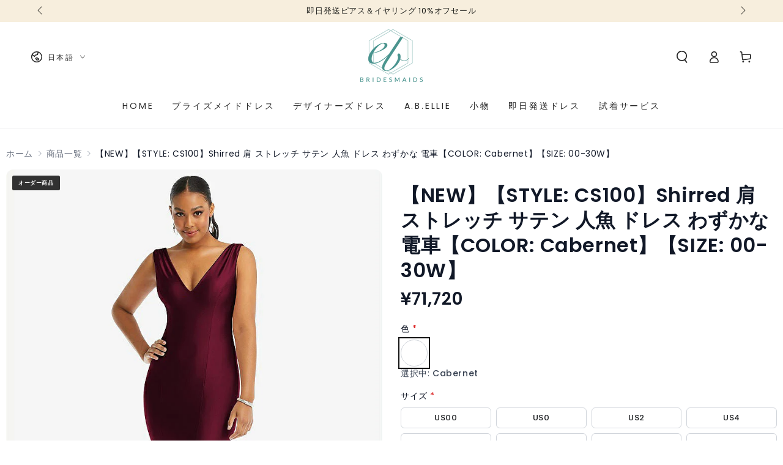

--- FILE ---
content_type: text/html; charset=utf-8
request_url: https://shop.bridesmaids.jp/products/de_cs100_cabernet
body_size: 49385
content:
<!doctype html>
<html class="no-js" lang="ja">
  <head>
    <meta charset="utf-8">
    <meta http-equiv="X-UA-Compatible" content="IE=edge">
    <meta name="viewport" content="width=device-width,initial-scale=1">
    <meta name="theme-color" content="">
    <link rel="canonical" href="https://shop.bridesmaids.jp/products/de_cs100_cabernet">
    <link rel="preconnect" href="https://cdn.shopify.com" crossorigin><link rel="preconnect" href="https://fonts.shopifycdn.com" crossorigin><title>
      【NEW】【STYLE: CS100】Shirred 肩 ストレッチ サテン 人魚 ドレス わずかな 電車【COLOR: Cabernet】 &ndash; BridesmaidsJP</title><meta name="description" content="Vaughn-MakeこのフロアレングVネックドレスを着たパーティーへの劇的な入り口を覆い、繊細な肩と微妙な列車で劇的なgored人魚のスカートを備えた劇的な肩を備えています。このノースリーブの人魚のガウンは、砂時計のシルエットを強化する光沢を貸す豪華なストレッチサテンからカットされています。余分なカベージを提供するオプションの縫い合わせカップ。 【スペック】 ■センターバックジッパー ■3インチ延長可能 ■オプションの縫い付けカップ付き ■82%ナイロン 18%スパンデックス ■総裏地付き ■手洗いのみ ■輸入品">

<meta property="og:site_name" content="BridesmaidsJP">
<meta property="og:url" content="https://shop.bridesmaids.jp/products/de_cs100_cabernet">
<meta property="og:title" content="【NEW】【STYLE: CS100】Shirred 肩 ストレッチ サテン 人魚 ドレス わずかな 電車【COLOR: Cabernet】">
<meta property="og:type" content="product">
<meta property="og:description" content="Vaughn-MakeこのフロアレングVネックドレスを着たパーティーへの劇的な入り口を覆い、繊細な肩と微妙な列車で劇的なgored人魚のスカートを備えた劇的な肩を備えています。このノースリーブの人魚のガウンは、砂時計のシルエットを強化する光沢を貸す豪華なストレッチサテンからカットされています。余分なカベージを提供するオプションの縫い合わせカップ。 【スペック】 ■センターバックジッパー ■3インチ延長可能 ■オプションの縫い付けカップ付き ■82%ナイロン 18%スパンデックス ■総裏地付き ■手洗いのみ ■輸入品"><meta property="og:image" content="http://shop.bridesmaids.jp/cdn/shop/products/10423-cbnt-front_bglg_ignoretrueo-vbig.jpg?v=1691193615">
  <meta property="og:image:secure_url" content="https://shop.bridesmaids.jp/cdn/shop/products/10423-cbnt-front_bglg_ignoretrueo-vbig.jpg?v=1691193615">
  <meta property="og:image:width" content="750">
  <meta property="og:image:height" content="1000"><meta property="og:price:amount" content="71,720">
  <meta property="og:price:currency" content="JPY"><meta name="twitter:card" content="summary_large_image">
<meta name="twitter:title" content="【NEW】【STYLE: CS100】Shirred 肩 ストレッチ サテン 人魚 ドレス わずかな 電車【COLOR: Cabernet】">
<meta name="twitter:description" content="Vaughn-MakeこのフロアレングVネックドレスを着たパーティーへの劇的な入り口を覆い、繊細な肩と微妙な列車で劇的なgored人魚のスカートを備えた劇的な肩を備えています。このノースリーブの人魚のガウンは、砂時計のシルエットを強化する光沢を貸す豪華なストレッチサテンからカットされています。余分なカベージを提供するオプションの縫い合わせカップ。 【スペック】 ■センターバックジッパー ■3インチ延長可能 ■オプションの縫い付けカップ付き ■82%ナイロン 18%スパンデックス ■総裏地付き ■手洗いのみ ■輸入品">


    <script async crossorigin fetchpriority="high" src="/cdn/shopifycloud/importmap-polyfill/es-modules-shim.2.4.0.js"></script>
<script type="importmap">
      {
        "imports": {
          "mdl-scrollsnap": "//shop.bridesmaids.jp/cdn/shop/t/23/assets/scrollsnap.js?v=170600829773392310311761230862",
          "timeline-component": "//shop.bridesmaids.jp/cdn/shop/t/23/assets/timeline-component.js?v=25828140184624228211761230859",
          "comparison-table-component": "//shop.bridesmaids.jp/cdn/shop/t/23/assets/comparison-table-component.js?v=95021244545988581221761230908"
        }
      }
    </script>

    <script src="//shop.bridesmaids.jp/cdn/shop/t/23/assets/vendor-v4.js" defer="defer"></script>
    <script src="//shop.bridesmaids.jp/cdn/shop/t/23/assets/pubsub.js?v=64530984355039965911761230911" defer="defer"></script>
    <script src="//shop.bridesmaids.jp/cdn/shop/t/23/assets/global.js?v=105739679177674998921761230883" defer="defer"></script>
    <script src="//shop.bridesmaids.jp/cdn/shop/t/23/assets/modules-basis.js?v=7117348240208911571761230906" defer="defer"></script>

    <script>window.performance && window.performance.mark && window.performance.mark('shopify.content_for_header.start');</script><meta name="facebook-domain-verification" content="vw2bt1xltz8w31l20i0l36mjzfa0hj">
<meta name="google-site-verification" content="R6kvmEbmHswhwJyqxwTpEtW_SCTVbLmcVFTUTgrFm1g">
<meta id="shopify-digital-wallet" name="shopify-digital-wallet" content="/61179658418/digital_wallets/dialog">
<meta name="shopify-checkout-api-token" content="93686e7b2a70175bb21c6f9e2deace52">
<link rel="alternate" hreflang="x-default" href="https://shop.bridesmaids.jp/products/de_cs100_cabernet">
<link rel="alternate" hreflang="ja" href="https://shop.bridesmaids.jp/products/de_cs100_cabernet">
<link rel="alternate" hreflang="en" href="https://shop.bridesmaids.jp/en/products/de_cs100_cabernet">
<link rel="alternate" type="application/json+oembed" href="https://shop.bridesmaids.jp/products/de_cs100_cabernet.oembed">
<script async="async" src="/checkouts/internal/preloads.js?locale=ja-JP"></script>
<link rel="preconnect" href="https://shop.app" crossorigin="anonymous">
<script async="async" src="https://shop.app/checkouts/internal/preloads.js?locale=ja-JP&shop_id=61179658418" crossorigin="anonymous"></script>
<script id="shopify-features" type="application/json">{"accessToken":"93686e7b2a70175bb21c6f9e2deace52","betas":["rich-media-storefront-analytics"],"domain":"shop.bridesmaids.jp","predictiveSearch":false,"shopId":61179658418,"locale":"ja"}</script>
<script>var Shopify = Shopify || {};
Shopify.shop = "bridesmaidsjp.myshopify.com";
Shopify.locale = "ja";
Shopify.currency = {"active":"JPY","rate":"1.0"};
Shopify.country = "JP";
Shopify.theme = {"name":"Be Yours-ブライズメイド2025.9更新の更新されたコピー","id":149589426354,"schema_name":"Be Yours","schema_version":"8.4.0","theme_store_id":1399,"role":"main"};
Shopify.theme.handle = "null";
Shopify.theme.style = {"id":null,"handle":null};
Shopify.cdnHost = "shop.bridesmaids.jp/cdn";
Shopify.routes = Shopify.routes || {};
Shopify.routes.root = "/";</script>
<script type="module">!function(o){(o.Shopify=o.Shopify||{}).modules=!0}(window);</script>
<script>!function(o){function n(){var o=[];function n(){o.push(Array.prototype.slice.apply(arguments))}return n.q=o,n}var t=o.Shopify=o.Shopify||{};t.loadFeatures=n(),t.autoloadFeatures=n()}(window);</script>
<script>
  window.ShopifyPay = window.ShopifyPay || {};
  window.ShopifyPay.apiHost = "shop.app\/pay";
  window.ShopifyPay.redirectState = null;
</script>
<script id="shop-js-analytics" type="application/json">{"pageType":"product"}</script>
<script defer="defer" async type="module" src="//shop.bridesmaids.jp/cdn/shopifycloud/shop-js/modules/v2/client.init-shop-cart-sync_CRO8OuKI.ja.esm.js"></script>
<script defer="defer" async type="module" src="//shop.bridesmaids.jp/cdn/shopifycloud/shop-js/modules/v2/chunk.common_A56sv42F.esm.js"></script>
<script type="module">
  await import("//shop.bridesmaids.jp/cdn/shopifycloud/shop-js/modules/v2/client.init-shop-cart-sync_CRO8OuKI.ja.esm.js");
await import("//shop.bridesmaids.jp/cdn/shopifycloud/shop-js/modules/v2/chunk.common_A56sv42F.esm.js");

  window.Shopify.SignInWithShop?.initShopCartSync?.({"fedCMEnabled":true,"windoidEnabled":true});

</script>
<script>
  window.Shopify = window.Shopify || {};
  if (!window.Shopify.featureAssets) window.Shopify.featureAssets = {};
  window.Shopify.featureAssets['shop-js'] = {"shop-cart-sync":["modules/v2/client.shop-cart-sync_Rbupk0-S.ja.esm.js","modules/v2/chunk.common_A56sv42F.esm.js"],"init-fed-cm":["modules/v2/client.init-fed-cm_Brlme73P.ja.esm.js","modules/v2/chunk.common_A56sv42F.esm.js"],"shop-button":["modules/v2/client.shop-button_CAOYMen2.ja.esm.js","modules/v2/chunk.common_A56sv42F.esm.js"],"shop-cash-offers":["modules/v2/client.shop-cash-offers_ivvZeP39.ja.esm.js","modules/v2/chunk.common_A56sv42F.esm.js","modules/v2/chunk.modal_ILhUGby7.esm.js"],"init-windoid":["modules/v2/client.init-windoid_BLzf7E_S.ja.esm.js","modules/v2/chunk.common_A56sv42F.esm.js"],"init-shop-email-lookup-coordinator":["modules/v2/client.init-shop-email-lookup-coordinator_Dz-pgYZI.ja.esm.js","modules/v2/chunk.common_A56sv42F.esm.js"],"shop-toast-manager":["modules/v2/client.shop-toast-manager_BRuj-JEc.ja.esm.js","modules/v2/chunk.common_A56sv42F.esm.js"],"shop-login-button":["modules/v2/client.shop-login-button_DgSCIKnN.ja.esm.js","modules/v2/chunk.common_A56sv42F.esm.js","modules/v2/chunk.modal_ILhUGby7.esm.js"],"avatar":["modules/v2/client.avatar_BTnouDA3.ja.esm.js"],"pay-button":["modules/v2/client.pay-button_CxybczQF.ja.esm.js","modules/v2/chunk.common_A56sv42F.esm.js"],"init-shop-cart-sync":["modules/v2/client.init-shop-cart-sync_CRO8OuKI.ja.esm.js","modules/v2/chunk.common_A56sv42F.esm.js"],"init-customer-accounts":["modules/v2/client.init-customer-accounts_B7JfRd7a.ja.esm.js","modules/v2/client.shop-login-button_DgSCIKnN.ja.esm.js","modules/v2/chunk.common_A56sv42F.esm.js","modules/v2/chunk.modal_ILhUGby7.esm.js"],"init-shop-for-new-customer-accounts":["modules/v2/client.init-shop-for-new-customer-accounts_DuVdZwgs.ja.esm.js","modules/v2/client.shop-login-button_DgSCIKnN.ja.esm.js","modules/v2/chunk.common_A56sv42F.esm.js","modules/v2/chunk.modal_ILhUGby7.esm.js"],"init-customer-accounts-sign-up":["modules/v2/client.init-customer-accounts-sign-up_Bo1CzG-w.ja.esm.js","modules/v2/client.shop-login-button_DgSCIKnN.ja.esm.js","modules/v2/chunk.common_A56sv42F.esm.js","modules/v2/chunk.modal_ILhUGby7.esm.js"],"checkout-modal":["modules/v2/client.checkout-modal_B2T2_lCJ.ja.esm.js","modules/v2/chunk.common_A56sv42F.esm.js","modules/v2/chunk.modal_ILhUGby7.esm.js"],"shop-follow-button":["modules/v2/client.shop-follow-button_Bkz4TQZn.ja.esm.js","modules/v2/chunk.common_A56sv42F.esm.js","modules/v2/chunk.modal_ILhUGby7.esm.js"],"lead-capture":["modules/v2/client.lead-capture_C6eAi-6_.ja.esm.js","modules/v2/chunk.common_A56sv42F.esm.js","modules/v2/chunk.modal_ILhUGby7.esm.js"],"shop-login":["modules/v2/client.shop-login_QcPsljo4.ja.esm.js","modules/v2/chunk.common_A56sv42F.esm.js","modules/v2/chunk.modal_ILhUGby7.esm.js"],"payment-terms":["modules/v2/client.payment-terms_Dt9LCeZF.ja.esm.js","modules/v2/chunk.common_A56sv42F.esm.js","modules/v2/chunk.modal_ILhUGby7.esm.js"]};
</script>
<script>(function() {
  var isLoaded = false;
  function asyncLoad() {
    if (isLoaded) return;
    isLoaded = true;
    var urls = ["\/\/cdn.shopify.com\/proxy\/3577f503869b27b80e0e0091a55f0f46674edd88598a11d91ae333653e1d0a38\/obscure-escarpment-2240.herokuapp.com\/js\/best_custom_product_options.js?shop=bridesmaidsjp.myshopify.com\u0026sp-cache-control=cHVibGljLCBtYXgtYWdlPTkwMA","https:\/\/cdn.nfcube.com\/instafeed-cd678d9724818da0e0f9f780bc6760f6.js?shop=bridesmaidsjp.myshopify.com","https:\/\/popcustoms.com\/template-designer.js?shop=bridesmaidsjp.myshopify.com"];
    for (var i = 0; i < urls.length; i++) {
      var s = document.createElement('script');
      s.type = 'text/javascript';
      s.async = true;
      s.src = urls[i];
      var x = document.getElementsByTagName('script')[0];
      x.parentNode.insertBefore(s, x);
    }
  };
  if(window.attachEvent) {
    window.attachEvent('onload', asyncLoad);
  } else {
    window.addEventListener('load', asyncLoad, false);
  }
})();</script>
<script id="__st">var __st={"a":61179658418,"offset":32400,"reqid":"f91458da-98ca-43ff-9732-bf5bad5f0606-1768407017","pageurl":"shop.bridesmaids.jp\/products\/de_cs100_cabernet","u":"598fa43edeee","p":"product","rtyp":"product","rid":7749943066802};</script>
<script>window.ShopifyPaypalV4VisibilityTracking = true;</script>
<script id="captcha-bootstrap">!function(){'use strict';const t='contact',e='account',n='new_comment',o=[[t,t],['blogs',n],['comments',n],[t,'customer']],c=[[e,'customer_login'],[e,'guest_login'],[e,'recover_customer_password'],[e,'create_customer']],r=t=>t.map((([t,e])=>`form[action*='/${t}']:not([data-nocaptcha='true']) input[name='form_type'][value='${e}']`)).join(','),a=t=>()=>t?[...document.querySelectorAll(t)].map((t=>t.form)):[];function s(){const t=[...o],e=r(t);return a(e)}const i='password',u='form_key',d=['recaptcha-v3-token','g-recaptcha-response','h-captcha-response',i],f=()=>{try{return window.sessionStorage}catch{return}},m='__shopify_v',_=t=>t.elements[u];function p(t,e,n=!1){try{const o=window.sessionStorage,c=JSON.parse(o.getItem(e)),{data:r}=function(t){const{data:e,action:n}=t;return t[m]||n?{data:e,action:n}:{data:t,action:n}}(c);for(const[e,n]of Object.entries(r))t.elements[e]&&(t.elements[e].value=n);n&&o.removeItem(e)}catch(o){console.error('form repopulation failed',{error:o})}}const l='form_type',E='cptcha';function T(t){t.dataset[E]=!0}const w=window,h=w.document,L='Shopify',v='ce_forms',y='captcha';let A=!1;((t,e)=>{const n=(g='f06e6c50-85a8-45c8-87d0-21a2b65856fe',I='https://cdn.shopify.com/shopifycloud/storefront-forms-hcaptcha/ce_storefront_forms_captcha_hcaptcha.v1.5.2.iife.js',D={infoText:'hCaptchaによる保護',privacyText:'プライバシー',termsText:'利用規約'},(t,e,n)=>{const o=w[L][v],c=o.bindForm;if(c)return c(t,g,e,D).then(n);var r;o.q.push([[t,g,e,D],n]),r=I,A||(h.body.append(Object.assign(h.createElement('script'),{id:'captcha-provider',async:!0,src:r})),A=!0)});var g,I,D;w[L]=w[L]||{},w[L][v]=w[L][v]||{},w[L][v].q=[],w[L][y]=w[L][y]||{},w[L][y].protect=function(t,e){n(t,void 0,e),T(t)},Object.freeze(w[L][y]),function(t,e,n,w,h,L){const[v,y,A,g]=function(t,e,n){const i=e?o:[],u=t?c:[],d=[...i,...u],f=r(d),m=r(i),_=r(d.filter((([t,e])=>n.includes(e))));return[a(f),a(m),a(_),s()]}(w,h,L),I=t=>{const e=t.target;return e instanceof HTMLFormElement?e:e&&e.form},D=t=>v().includes(t);t.addEventListener('submit',(t=>{const e=I(t);if(!e)return;const n=D(e)&&!e.dataset.hcaptchaBound&&!e.dataset.recaptchaBound,o=_(e),c=g().includes(e)&&(!o||!o.value);(n||c)&&t.preventDefault(),c&&!n&&(function(t){try{if(!f())return;!function(t){const e=f();if(!e)return;const n=_(t);if(!n)return;const o=n.value;o&&e.removeItem(o)}(t);const e=Array.from(Array(32),(()=>Math.random().toString(36)[2])).join('');!function(t,e){_(t)||t.append(Object.assign(document.createElement('input'),{type:'hidden',name:u})),t.elements[u].value=e}(t,e),function(t,e){const n=f();if(!n)return;const o=[...t.querySelectorAll(`input[type='${i}']`)].map((({name:t})=>t)),c=[...d,...o],r={};for(const[a,s]of new FormData(t).entries())c.includes(a)||(r[a]=s);n.setItem(e,JSON.stringify({[m]:1,action:t.action,data:r}))}(t,e)}catch(e){console.error('failed to persist form',e)}}(e),e.submit())}));const S=(t,e)=>{t&&!t.dataset[E]&&(n(t,e.some((e=>e===t))),T(t))};for(const o of['focusin','change'])t.addEventListener(o,(t=>{const e=I(t);D(e)&&S(e,y())}));const B=e.get('form_key'),M=e.get(l),P=B&&M;t.addEventListener('DOMContentLoaded',(()=>{const t=y();if(P)for(const e of t)e.elements[l].value===M&&p(e,B);[...new Set([...A(),...v().filter((t=>'true'===t.dataset.shopifyCaptcha))])].forEach((e=>S(e,t)))}))}(h,new URLSearchParams(w.location.search),n,t,e,['guest_login'])})(!0,!0)}();</script>
<script integrity="sha256-4kQ18oKyAcykRKYeNunJcIwy7WH5gtpwJnB7kiuLZ1E=" data-source-attribution="shopify.loadfeatures" defer="defer" src="//shop.bridesmaids.jp/cdn/shopifycloud/storefront/assets/storefront/load_feature-a0a9edcb.js" crossorigin="anonymous"></script>
<script crossorigin="anonymous" defer="defer" src="//shop.bridesmaids.jp/cdn/shopifycloud/storefront/assets/shopify_pay/storefront-65b4c6d7.js?v=20250812"></script>
<script data-source-attribution="shopify.dynamic_checkout.dynamic.init">var Shopify=Shopify||{};Shopify.PaymentButton=Shopify.PaymentButton||{isStorefrontPortableWallets:!0,init:function(){window.Shopify.PaymentButton.init=function(){};var t=document.createElement("script");t.src="https://shop.bridesmaids.jp/cdn/shopifycloud/portable-wallets/latest/portable-wallets.ja.js",t.type="module",document.head.appendChild(t)}};
</script>
<script data-source-attribution="shopify.dynamic_checkout.buyer_consent">
  function portableWalletsHideBuyerConsent(e){var t=document.getElementById("shopify-buyer-consent"),n=document.getElementById("shopify-subscription-policy-button");t&&n&&(t.classList.add("hidden"),t.setAttribute("aria-hidden","true"),n.removeEventListener("click",e))}function portableWalletsShowBuyerConsent(e){var t=document.getElementById("shopify-buyer-consent"),n=document.getElementById("shopify-subscription-policy-button");t&&n&&(t.classList.remove("hidden"),t.removeAttribute("aria-hidden"),n.addEventListener("click",e))}window.Shopify?.PaymentButton&&(window.Shopify.PaymentButton.hideBuyerConsent=portableWalletsHideBuyerConsent,window.Shopify.PaymentButton.showBuyerConsent=portableWalletsShowBuyerConsent);
</script>
<script data-source-attribution="shopify.dynamic_checkout.cart.bootstrap">document.addEventListener("DOMContentLoaded",(function(){function t(){return document.querySelector("shopify-accelerated-checkout-cart, shopify-accelerated-checkout")}if(t())Shopify.PaymentButton.init();else{new MutationObserver((function(e,n){t()&&(Shopify.PaymentButton.init(),n.disconnect())})).observe(document.body,{childList:!0,subtree:!0})}}));
</script>
<link id="shopify-accelerated-checkout-styles" rel="stylesheet" media="screen" href="https://shop.bridesmaids.jp/cdn/shopifycloud/portable-wallets/latest/accelerated-checkout-backwards-compat.css" crossorigin="anonymous">
<style id="shopify-accelerated-checkout-cart">
        #shopify-buyer-consent {
  margin-top: 1em;
  display: inline-block;
  width: 100%;
}

#shopify-buyer-consent.hidden {
  display: none;
}

#shopify-subscription-policy-button {
  background: none;
  border: none;
  padding: 0;
  text-decoration: underline;
  font-size: inherit;
  cursor: pointer;
}

#shopify-subscription-policy-button::before {
  box-shadow: none;
}

      </style>
<script id="sections-script" data-sections="header" defer="defer" src="//shop.bridesmaids.jp/cdn/shop/t/23/compiled_assets/scripts.js?3338"></script>
<script>window.performance && window.performance.mark && window.performance.mark('shopify.content_for_header.end');</script><style data-shopify>@font-face {
  font-family: Poppins;
  font-weight: 400;
  font-style: normal;
  font-display: swap;
  src: url("//shop.bridesmaids.jp/cdn/fonts/poppins/poppins_n4.0ba78fa5af9b0e1a374041b3ceaadf0a43b41362.woff2") format("woff2"),
       url("//shop.bridesmaids.jp/cdn/fonts/poppins/poppins_n4.214741a72ff2596839fc9760ee7a770386cf16ca.woff") format("woff");
}

  @font-face {
  font-family: Poppins;
  font-weight: 600;
  font-style: normal;
  font-display: swap;
  src: url("//shop.bridesmaids.jp/cdn/fonts/poppins/poppins_n6.aa29d4918bc243723d56b59572e18228ed0786f6.woff2") format("woff2"),
       url("//shop.bridesmaids.jp/cdn/fonts/poppins/poppins_n6.5f815d845fe073750885d5b7e619ee00e8111208.woff") format("woff");
}

  @font-face {
  font-family: Poppins;
  font-weight: 400;
  font-style: italic;
  font-display: swap;
  src: url("//shop.bridesmaids.jp/cdn/fonts/poppins/poppins_i4.846ad1e22474f856bd6b81ba4585a60799a9f5d2.woff2") format("woff2"),
       url("//shop.bridesmaids.jp/cdn/fonts/poppins/poppins_i4.56b43284e8b52fc64c1fd271f289a39e8477e9ec.woff") format("woff");
}

  @font-face {
  font-family: Poppins;
  font-weight: 600;
  font-style: italic;
  font-display: swap;
  src: url("//shop.bridesmaids.jp/cdn/fonts/poppins/poppins_i6.bb8044d6203f492888d626dafda3c2999253e8e9.woff2") format("woff2"),
       url("//shop.bridesmaids.jp/cdn/fonts/poppins/poppins_i6.e233dec1a61b1e7dead9f920159eda42280a02c3.woff") format("woff");
}

  @font-face {
  font-family: Poppins;
  font-weight: 500;
  font-style: normal;
  font-display: swap;
  src: url("//shop.bridesmaids.jp/cdn/fonts/poppins/poppins_n5.ad5b4b72b59a00358afc706450c864c3c8323842.woff2") format("woff2"),
       url("//shop.bridesmaids.jp/cdn/fonts/poppins/poppins_n5.33757fdf985af2d24b32fcd84c9a09224d4b2c39.woff") format("woff");
}

  @font-face {
  font-family: Poppins;
  font-weight: 600;
  font-style: normal;
  font-display: swap;
  src: url("//shop.bridesmaids.jp/cdn/fonts/poppins/poppins_n6.aa29d4918bc243723d56b59572e18228ed0786f6.woff2") format("woff2"),
       url("//shop.bridesmaids.jp/cdn/fonts/poppins/poppins_n6.5f815d845fe073750885d5b7e619ee00e8111208.woff") format("woff");
}


  :root {
    --font-body-family: Poppins, sans-serif;
    --font-body-style: normal;
    --font-body-weight: 400;

    --font-heading-family: Poppins, sans-serif;
    --font-heading-style: normal;
    --font-heading-weight: 500;

    --font-body-scale: 1.0;
    --font-heading-scale: 0.95;

    --font-navigation-family: var(--font-body-family);
    --font-navigation-size: 14px;
    --font-navigation-weight: var(--font-body-weight);
    --font-button-family: var(--font-body-family);
    --font-button-size: 14px;
    --font-button-baseline: 0.2rem;
    --font-price-family: var(--font-body-family);
    --font-price-scale: var(--font-body-scale);

    --color-base-text: 33, 35, 38;
    --color-base-background: 255, 255, 255;
    --color-base-solid-button-labels: 255, 255, 255;
    --color-base-outline-button-labels: 33, 35, 38;
    --color-base-accent: 26, 27, 24;
    --color-base-heading: 26, 27, 24;
    --color-base-border: 210, 213, 217;
    --color-placeholder: 243, 243, 243;
    --color-overlay: 33, 35, 38;
    --color-keyboard-focus: 135, 173, 245;
    --color-shadow: 168, 232, 226;
    --shadow-opacity: 1;

    --color-background-dark: 235, 235, 235;
    --color-price: #1a1b18;
    --color-sale-price: #d72c0d;
    --color-sale-badge-background: #d72c0d;
    --color-reviews: #ffb503;
    --color-critical: #d72c0d;
    --color-success: #008060;
    --color-highlight: 255, 181, 3;

    --payment-terms-background-color: #ffffff;
    --page-width: 160rem;
    --page-width-margin: 0rem;

    --card-color-scheme: var(--color-placeholder);
    --card-text-alignment: start;
    --card-flex-alignment: flex-start;
    --card-image-padding: 0px;
    --card-border-width: 0px;
    --card-radius: 0px;
    --card-shadow-horizontal-offset: 0px;
    --card-shadow-vertical-offset: 0px;
    
    --button-radius: 0px;
    --button-border-width: 1px;
    --button-shadow-horizontal-offset: 0px;
    --button-shadow-vertical-offset: 0px;

    --spacing-sections-desktop: 0px;
    --spacing-sections-mobile: 0px;

    --gradient-free-ship-progress: linear-gradient(325deg,#F9423A 0,#F1E04D 100%);
    --gradient-free-ship-complete: linear-gradient(325deg, #049cff 0, #35ee7a 100%);

    --plabel-price-tag-color: #000000;
    --plabel-price-tag-background: #d1d5db;
    --plabel-price-tag-height: 2.5rem;

    --swatch-outline-color: #f4f6f8;--text-8xl: 6.0rem;
    --text-6xl: 3.75rem;
    --text-5xl: 3.0rem;
    --text-4xl: 2.25rem;
    --text-3xl: 1.875rem;
    --text-2xl: 1.5rem;
    --text-xl: 1.25rem;
    --text-lg: 1.125rem;
    --text-base: 1.0rem;
    --text-2sm: 0.8125rem;
    --text-sm: 0.875rem;
    --text-xs: 0.75rem;
    --text-3xs: 0.625rem;

    --fluid-sm-to-base: clamp(var(--text-sm), 0.8115rem + 0.1587vw, var(--text-base));
    --fluid-sm-to-lg: clamp(var(--text-sm), 0.748rem + 0.3174vw, var(--text-lg));
    --fluid-base-to-xl: clamp(var(--text-base), 0.873rem + 0.3175vw, var(--text-xl));
    --fluid-base-to-2xl: clamp(var(--text-base), 0.746rem + 0.6349vw, var(--text-2xl));
    --fluid-lg-to-2xl: clamp(var(--text-lg), 0.9722rem + 0.4444vw, var(--text-2xl));
    --fluid-xl-to-3xl: clamp(var(--text-xl), 0.4966rem + 1.1818vw, var(--text-3xl));

    --tw-translate-x: 0;
    --tw-translate-y: 0;
    --tw-rotate: 0;
    --tw-skew-x: 0;
    --tw-skew-y: 0;
    --tw-scale-x: 1;
    --tw-scale-y: 1;

    --font-normal: 400;
    --font-medium: 500;
    --font-bold: 700;

    --sp-0d5: 0.125rem;
    --sp-1: 0.25rem;
    --sp-1d5: 0.375rem;
    --sp-2: 0.5rem;
    --sp-2d5: 0.625rem;
    --sp-3: 0.75rem;
    --sp-3d5: 0.875rem;
    --sp-4: 1rem;
    --sp-4d5: 1.125rem;
    --sp-5: 1.25rem;
    --sp-5d5: 1.375rem;
    --sp-6: 1.5rem;
    --sp-6d5: 1.625rem;
    --sp-7: 1.75rem;
    --sp-7d5: 1.875rem;
    --sp-8: 2rem;
    --sp-9: 2.25rem;
    --sp-10: 2.5rem;
    --sp-12: 3rem;
    --sp-14: 3.5rem;
  }

  *,
  *::before,
  *::after {
    box-sizing: inherit;
  }

  html {
    box-sizing: border-box;
    font-size: calc(var(--font-body-scale) * 62.5%);
    height: 100%;
  }

  body {
    min-height: 100%;
    margin: 0;
    font-size: 1.5rem;
    letter-spacing: 0.06rem;
    line-height: calc(1 + 0.8 / var(--font-body-scale));
    font-family: var(--font-body-family);
    font-style: var(--font-body-style);
    font-weight: var(--font-body-weight);
  }

  @media screen and (min-width: 750px) {
    body {
      font-size: 1.6rem;
    }
  }</style><link href="//shop.bridesmaids.jp/cdn/shop/t/23/assets/base.css?v=38170466335538085901764652242" rel="stylesheet" type="text/css" media="all" /><link rel="stylesheet" href="//shop.bridesmaids.jp/cdn/shop/t/23/assets/apps.css?v=58555770612562691921761230881" media="print" fetchpriority="low" onload="this.media='all'">

    <link
        rel="preload"
        as="font"
        href="//shop.bridesmaids.jp/cdn/fonts/poppins/poppins_n4.0ba78fa5af9b0e1a374041b3ceaadf0a43b41362.woff2"
        type="font/woff2"
        crossorigin
      ><link
        rel="preload"
        as="font"
        href="//shop.bridesmaids.jp/cdn/fonts/poppins/poppins_n5.ad5b4b72b59a00358afc706450c864c3c8323842.woff2"
        type="font/woff2"
        crossorigin
      ><link rel="stylesheet" href="//shop.bridesmaids.jp/cdn/shop/t/23/assets/component-predictive-search.css?v=94320327991181004901761230878" media="print" onload="this.media='all'"><link rel="stylesheet" href="//shop.bridesmaids.jp/cdn/shop/t/23/assets/component-quick-view.css?v=161742497119562552051761230907" media="print" onload="this.media='all'"><link rel="stylesheet" href="//shop.bridesmaids.jp/cdn/shop/t/23/assets/component-color-swatches.css?v=147375175252346861151761230887" media="print" onload="this.media='all'"><script>
  document.documentElement.classList.replace('no-js', 'js');

  window.theme = window.theme || {};

  theme.routes = {
    root_url: '/',
    cart_url: '/cart',
    cart_add_url: '/cart/add',
    cart_change_url: '/cart/change',
    cart_update_url: '/cart/update',
    search_url: '/search',
    predictive_search_url: '/search/suggest'
  };

  theme.cartStrings = {
    error: `カートを更新する中エーラーが発生しました。お手数ですがもう一度試してください。`,
    quantityError: `カートにこのアイテムの[quantity]個だけを追加することができます。`
  };

  theme.variantStrings = {
    addToCart: `カートに入れる`,
    soldOut: `売切れ`,
    unavailable: `不可`,
    preOrder: `予約注文`
  };

  theme.accessibilityStrings = {
    imageAvailable: `[index]画像はただ今ギャラリービューにあります。`,
    shareSuccess: `リンクがクリップボードにコピーされました`,
    fillInAllLineItemPropertyRequiredFields: `必須項目をすべて入力してください`
  }

  theme.dateStrings = {
    d: `日`,
    day: `日`,
    days: `日数`,
    hour: `時`,
    hours: `時数`,
    minute: `分`,
    minutes: `分数`,
    second: `秒`,
    seconds: `秒数`
  };theme.shopSettings = {
    moneyFormat: "¥{{amount_no_decimals}}",
    isoCode: "JPY",
    cartDrawer: true,
    currencyCode: false,
    giftwrapRate: 'product'
  };

  theme.settings = {
    themeName: 'Be Yours',
    themeVersion: '8.4.0',
    agencyId: ''
  };

  /*! (c) Andrea Giammarchi @webreflection ISC */
  !function(){"use strict";var e=function(e,t){var n=function(e){for(var t=0,n=e.length;t<n;t++)r(e[t])},r=function(e){var t=e.target,n=e.attributeName,r=e.oldValue;t.attributeChangedCallback(n,r,t.getAttribute(n))};return function(o,a){var l=o.constructor.observedAttributes;return l&&e(a).then((function(){new t(n).observe(o,{attributes:!0,attributeOldValue:!0,attributeFilter:l});for(var e=0,a=l.length;e<a;e++)o.hasAttribute(l[e])&&r({target:o,attributeName:l[e],oldValue:null})})),o}};function t(e,t){(null==t||t>e.length)&&(t=e.length);for(var n=0,r=new Array(t);n<t;n++)r[n]=e[n];return r}function n(e,n){var r="undefined"!=typeof Symbol&&e[Symbol.iterator]||e["@@iterator"];if(!r){if(Array.isArray(e)||(r=function(e,n){if(e){if("string"==typeof e)return t(e,n);var r=Object.prototype.toString.call(e).slice(8,-1);return"Object"===r&&e.constructor&&(r=e.constructor.name),"Map"===r||"Set"===r?Array.from(e):"Arguments"===r||/^(?:Ui|I)nt(?:8|16|32)(?:Clamped)?Array$/.test(r)?t(e,n):void 0}}(e))||n&&e&&"number"==typeof e.length){r&&(e=r);var o=0,a=function(){};return{s:a,n:function(){return o>=e.length?{done:!0}:{done:!1,value:e[o++]}},e:function(e){throw e},f:a}}throw new TypeError("Invalid attempt to iterate non-iterable instance.\nIn order to be iterable, non-array objects must have a [Symbol.iterator]() method.")}var l,i=!0,u=!1;return{s:function(){r=r.call(e)},n:function(){var e=r.next();return i=e.done,e},e:function(e){u=!0,l=e},f:function(){try{i||null==r.return||r.return()}finally{if(u)throw l}}}}
  /*! (c) Andrea Giammarchi - ISC */var r=!0,o=!1,a="querySelectorAll",l="querySelectorAll",i=self,u=i.document,c=i.Element,s=i.MutationObserver,f=i.Set,d=i.WeakMap,h=function(e){return l in e},v=[].filter,g=function(e){var t=new d,i=function(n,r){var o;if(r)for(var a,l=function(e){return e.matches||e.webkitMatchesSelector||e.msMatchesSelector}(n),i=0,u=p.length;i<u;i++)l.call(n,a=p[i])&&(t.has(n)||t.set(n,new f),(o=t.get(n)).has(a)||(o.add(a),e.handle(n,r,a)));else t.has(n)&&(o=t.get(n),t.delete(n),o.forEach((function(t){e.handle(n,r,t)})))},g=function(e){for(var t=!(arguments.length>1&&void 0!==arguments[1])||arguments[1],n=0,r=e.length;n<r;n++)i(e[n],t)},p=e.query,y=e.root||u,m=function(e){var t=arguments.length>1&&void 0!==arguments[1]?arguments[1]:document,l=arguments.length>2&&void 0!==arguments[2]?arguments[2]:MutationObserver,i=arguments.length>3&&void 0!==arguments[3]?arguments[3]:["*"],u=function t(o,l,i,u,c,s){var f,d=n(o);try{for(d.s();!(f=d.n()).done;){var h=f.value;(s||a in h)&&(c?i.has(h)||(i.add(h),u.delete(h),e(h,c)):u.has(h)||(u.add(h),i.delete(h),e(h,c)),s||t(h[a](l),l,i,u,c,r))}}catch(e){d.e(e)}finally{d.f()}},c=new l((function(e){if(i.length){var t,a=i.join(","),l=new Set,c=new Set,s=n(e);try{for(s.s();!(t=s.n()).done;){var f=t.value,d=f.addedNodes,h=f.removedNodes;u(h,a,l,c,o,o),u(d,a,l,c,r,o)}}catch(e){s.e(e)}finally{s.f()}}})),s=c.observe;return(c.observe=function(e){return s.call(c,e,{subtree:r,childList:r})})(t),c}(i,y,s,p),b=c.prototype.attachShadow;return b&&(c.prototype.attachShadow=function(e){var t=b.call(this,e);return m.observe(t),t}),p.length&&g(y[l](p)),{drop:function(e){for(var n=0,r=e.length;n<r;n++)t.delete(e[n])},flush:function(){for(var e=m.takeRecords(),t=0,n=e.length;t<n;t++)g(v.call(e[t].removedNodes,h),!1),g(v.call(e[t].addedNodes,h),!0)},observer:m,parse:g}},p=self,y=p.document,m=p.Map,b=p.MutationObserver,w=p.Object,E=p.Set,S=p.WeakMap,A=p.Element,M=p.HTMLElement,O=p.Node,N=p.Error,C=p.TypeError,T=p.Reflect,q=w.defineProperty,I=w.keys,D=w.getOwnPropertyNames,L=w.setPrototypeOf,P=!self.customElements,k=function(e){for(var t=I(e),n=[],r=t.length,o=0;o<r;o++)n[o]=e[t[o]],delete e[t[o]];return function(){for(var o=0;o<r;o++)e[t[o]]=n[o]}};if(P){var x=function(){var e=this.constructor;if(!$.has(e))throw new C("Illegal constructor");var t=$.get(e);if(W)return z(W,t);var n=H.call(y,t);return z(L(n,e.prototype),t)},H=y.createElement,$=new m,_=new m,j=new m,R=new m,V=[],U=g({query:V,handle:function(e,t,n){var r=j.get(n);if(t&&!r.isPrototypeOf(e)){var o=k(e);W=L(e,r);try{new r.constructor}finally{W=null,o()}}var a="".concat(t?"":"dis","connectedCallback");a in r&&e[a]()}}).parse,W=null,F=function(e){if(!_.has(e)){var t,n=new Promise((function(e){t=e}));_.set(e,{$:n,_:t})}return _.get(e).$},z=e(F,b);q(self,"customElements",{configurable:!0,value:{define:function(e,t){if(R.has(e))throw new N('the name "'.concat(e,'" has already been used with this registry'));$.set(t,e),j.set(e,t.prototype),R.set(e,t),V.push(e),F(e).then((function(){U(y.querySelectorAll(e))})),_.get(e)._(t)},get:function(e){return R.get(e)},whenDefined:F}}),q(x.prototype=M.prototype,"constructor",{value:x}),q(self,"HTMLElement",{configurable:!0,value:x}),q(y,"createElement",{configurable:!0,value:function(e,t){var n=t&&t.is,r=n?R.get(n):R.get(e);return r?new r:H.call(y,e)}}),"isConnected"in O.prototype||q(O.prototype,"isConnected",{configurable:!0,get:function(){return!(this.ownerDocument.compareDocumentPosition(this)&this.DOCUMENT_POSITION_DISCONNECTED)}})}else if(P=!self.customElements.get("extends-li"))try{var B=function e(){return self.Reflect.construct(HTMLLIElement,[],e)};B.prototype=HTMLLIElement.prototype;var G="extends-li";self.customElements.define("extends-li",B,{extends:"li"}),P=y.createElement("li",{is:G}).outerHTML.indexOf(G)<0;var J=self.customElements,K=J.get,Q=J.whenDefined;q(self.customElements,"whenDefined",{configurable:!0,value:function(e){var t=this;return Q.call(this,e).then((function(n){return n||K.call(t,e)}))}})}catch(e){}if(P){var X=function(e){var t=ae.get(e);ve(t.querySelectorAll(this),e.isConnected)},Y=self.customElements,Z=y.createElement,ee=Y.define,te=Y.get,ne=Y.upgrade,re=T||{construct:function(e){return e.call(this)}},oe=re.construct,ae=new S,le=new E,ie=new m,ue=new m,ce=new m,se=new m,fe=[],de=[],he=function(e){return se.get(e)||te.call(Y,e)},ve=g({query:de,handle:function(e,t,n){var r=ce.get(n);if(t&&!r.isPrototypeOf(e)){var o=k(e);be=L(e,r);try{new r.constructor}finally{be=null,o()}}var a="".concat(t?"":"dis","connectedCallback");a in r&&e[a]()}}).parse,ge=g({query:fe,handle:function(e,t){ae.has(e)&&(t?le.add(e):le.delete(e),de.length&&X.call(de,e))}}).parse,pe=A.prototype.attachShadow;pe&&(A.prototype.attachShadow=function(e){var t=pe.call(this,e);return ae.set(this,t),t});var ye=function(e){if(!ue.has(e)){var t,n=new Promise((function(e){t=e}));ue.set(e,{$:n,_:t})}return ue.get(e).$},me=e(ye,b),be=null;D(self).filter((function(e){return/^HTML.*Element$/.test(e)})).forEach((function(e){var t=self[e];function n(){var e=this.constructor;if(!ie.has(e))throw new C("Illegal constructor");var n=ie.get(e),r=n.is,o=n.tag;if(r){if(be)return me(be,r);var a=Z.call(y,o);return a.setAttribute("is",r),me(L(a,e.prototype),r)}return oe.call(this,t,[],e)}q(n.prototype=t.prototype,"constructor",{value:n}),q(self,e,{value:n})})),q(y,"createElement",{configurable:!0,value:function(e,t){var n=t&&t.is;if(n){var r=se.get(n);if(r&&ie.get(r).tag===e)return new r}var o=Z.call(y,e);return n&&o.setAttribute("is",n),o}}),q(Y,"get",{configurable:!0,value:he}),q(Y,"whenDefined",{configurable:!0,value:ye}),q(Y,"upgrade",{configurable:!0,value:function(e){var t=e.getAttribute("is");if(t){var n=se.get(t);if(n)return void me(L(e,n.prototype),t)}ne.call(Y,e)}}),q(Y,"define",{configurable:!0,value:function(e,t,n){if(he(e))throw new N("'".concat(e,"' has already been defined as a custom element"));var r,o=n&&n.extends;ie.set(t,o?{is:e,tag:o}:{is:"",tag:e}),o?(r="".concat(o,'[is="').concat(e,'"]'),ce.set(r,t.prototype),se.set(e,t),de.push(r)):(ee.apply(Y,arguments),fe.push(r=e)),ye(e).then((function(){o?(ve(y.querySelectorAll(r)),le.forEach(X,[r])):ge(y.querySelectorAll(r))})),ue.get(e)._(t)}})}}();
</script>
<!-- BEGIN app block: shopify://apps/klaviyo-email-marketing-sms/blocks/klaviyo-onsite-embed/2632fe16-c075-4321-a88b-50b567f42507 -->












  <script async src="https://static.klaviyo.com/onsite/js/RzSTdh/klaviyo.js?company_id=RzSTdh"></script>
  <script>!function(){if(!window.klaviyo){window._klOnsite=window._klOnsite||[];try{window.klaviyo=new Proxy({},{get:function(n,i){return"push"===i?function(){var n;(n=window._klOnsite).push.apply(n,arguments)}:function(){for(var n=arguments.length,o=new Array(n),w=0;w<n;w++)o[w]=arguments[w];var t="function"==typeof o[o.length-1]?o.pop():void 0,e=new Promise((function(n){window._klOnsite.push([i].concat(o,[function(i){t&&t(i),n(i)}]))}));return e}}})}catch(n){window.klaviyo=window.klaviyo||[],window.klaviyo.push=function(){var n;(n=window._klOnsite).push.apply(n,arguments)}}}}();</script>

  
    <script id="viewed_product">
      if (item == null) {
        var _learnq = _learnq || [];

        var MetafieldReviews = null
        var MetafieldYotpoRating = null
        var MetafieldYotpoCount = null
        var MetafieldLooxRating = null
        var MetafieldLooxCount = null
        var okendoProduct = null
        var okendoProductReviewCount = null
        var okendoProductReviewAverageValue = null
        try {
          // The following fields are used for Customer Hub recently viewed in order to add reviews.
          // This information is not part of __kla_viewed. Instead, it is part of __kla_viewed_reviewed_items
          MetafieldReviews = {};
          MetafieldYotpoRating = null
          MetafieldYotpoCount = null
          MetafieldLooxRating = null
          MetafieldLooxCount = null

          okendoProduct = null
          // If the okendo metafield is not legacy, it will error, which then requires the new json formatted data
          if (okendoProduct && 'error' in okendoProduct) {
            okendoProduct = null
          }
          okendoProductReviewCount = okendoProduct ? okendoProduct.reviewCount : null
          okendoProductReviewAverageValue = okendoProduct ? okendoProduct.reviewAverageValue : null
        } catch (error) {
          console.error('Error in Klaviyo onsite reviews tracking:', error);
        }

        var item = {
          Name: "【NEW】【STYLE: CS100】Shirred 肩 ストレッチ サテン 人魚 ドレス わずかな 電車【COLOR: Cabernet】【SIZE: 00-30W】",
          ProductID: 7749943066802,
          Categories: ["New products","Smart Products Filter Index - Do not delete","ドレス","レッド","全商品"],
          ImageURL: "https://shop.bridesmaids.jp/cdn/shop/products/10423-cbnt-front_bglg_ignoretrueo-vbig_grande.jpg?v=1691193615",
          URL: "https://shop.bridesmaids.jp/products/de_cs100_cabernet",
          Brand: "Cynthia \u0026 Sahar Vaughn",
          Price: "¥71,720",
          Value: "71,720",
          CompareAtPrice: "¥0"
        };
        _learnq.push(['track', 'Viewed Product', item]);
        _learnq.push(['trackViewedItem', {
          Title: item.Name,
          ItemId: item.ProductID,
          Categories: item.Categories,
          ImageUrl: item.ImageURL,
          Url: item.URL,
          Metadata: {
            Brand: item.Brand,
            Price: item.Price,
            Value: item.Value,
            CompareAtPrice: item.CompareAtPrice
          },
          metafields:{
            reviews: MetafieldReviews,
            yotpo:{
              rating: MetafieldYotpoRating,
              count: MetafieldYotpoCount,
            },
            loox:{
              rating: MetafieldLooxRating,
              count: MetafieldLooxCount,
            },
            okendo: {
              rating: okendoProductReviewAverageValue,
              count: okendoProductReviewCount,
            }
          }
        }]);
      }
    </script>
  




  <script>
    window.klaviyoReviewsProductDesignMode = false
  </script>







<!-- END app block --><!-- BEGIN app block: shopify://apps/smart-seo/blocks/smartseo/7b0a6064-ca2e-4392-9a1d-8c43c942357b --><meta name="smart-seo-integrated" content="true" /><!-- metatagsSavedToSEOFields:  --><!-- BEGIN app snippet: smartseo.product.metatags --><!-- product_seo_template_metafield:  --><title>【NEW】【STYLE: CS100】Shirred 肩 ストレッチ サテン 人魚 ドレス わずかな 電車【COLOR: Cabernet】</title>
<meta name="description" content="Vaughn-MakeこのフロアレングVネックドレスを着たパーティーへの劇的な入り口を覆い、繊細な肩と微妙な列車で劇的なgored人魚のスカートを備えた劇的な肩を備えています。このノースリーブの人魚のガウンは、砂時計のシルエットを強化する光沢を貸す豪華なストレッチサテンからカットされています。余分なカベージを提供するオプションの縫い合わせカップ。 【スペック】 ■センターバックジッパー ■3インチ延長可能 ■オプションの縫い付けカップ付き ■82%ナイロン 18%スパンデックス ■総裏地付き ■手洗いのみ ■輸入品" />
<meta name="smartseo-timestamp" content="0" /><!-- END app snippet --><!-- END app block --><!-- BEGIN app block: shopify://apps/vo-product-options/blocks/embed-block/430cbd7b-bd20-4c16-ba41-db6f4c645164 --><script>var bcpo_product={"id":7749943066802,"title":"【NEW】【STYLE: CS100】Shirred 肩 ストレッチ サテン 人魚 ドレス わずかな 電車【COLOR: Cabernet】【SIZE: 00-30W】","handle":"de_cs100_cabernet","description":"\u003cp\u003eVaughn-MakeこのフロアレングVネックドレスを着たパーティーへの劇的な入り口を覆い、繊細な肩と微妙な列車で劇的なgored人魚のスカートを備えた劇的な肩を備えています。このノースリーブの人魚のガウンは、砂時計のシルエットを強化する光沢を貸す豪華なストレッチサテンからカットされています。余分なカベージを提供するオプションの縫い合わせカップ。\u003c\/p\u003e\n\n\u003cp\u003e【スペック】\u003cbr\u003e\n■センターバックジッパー \u003cbr\u003e\n■3インチ延長可能 \u003cbr\u003e\n■オプションの縫い付けカップ付き\u003cbr\u003e\n■82%ナイロン 18%スパンデックス\u003cbr\u003e\n■総裏地付き \u003cbr\u003e\n■手洗いのみ \u003cbr\u003e\n■輸入品\u003c\/p\u003e","published_at":"2023-09-03T00:00:29+09:00","created_at":"2023-07-28T10:26:46+09:00","vendor":"Cynthia \u0026 Sahar Vaughn","type":"【ドレス】","tags":["COLLECTIONS_Cynthia \u0026 Sahar Vaughn","COLOR_RED","FABRIC_Luxe Stretch Satin"],"price":7172000,"price_min":7172000,"price_max":8272000,"available":true,"price_varies":true,"compare_at_price":null,"compare_at_price_min":0,"compare_at_price_max":0,"compare_at_price_varies":false,"variants":[{"id":43219092242610,"title":"Cabernet \/ 【通常便】10週間仕上げ（＋0円）","option1":"Cabernet","option2":"【通常便】10週間仕上げ（＋0円）","option3":null,"sku":null,"requires_shipping":true,"taxable":true,"featured_image":null,"available":true,"name":"【NEW】【STYLE: CS100】Shirred 肩 ストレッチ サテン 人魚 ドレス わずかな 電車【COLOR: Cabernet】【SIZE: 00-30W】 - Cabernet \/ 【通常便】10週間仕上げ（＋0円）","public_title":"Cabernet \/ 【通常便】10週間仕上げ（＋0円）","options":["Cabernet","【通常便】10週間仕上げ（＋0円）"],"price":7172000,"weight":0,"compare_at_price":null,"inventory_management":null,"barcode":null,"requires_selling_plan":false,"selling_plan_allocations":[]},{"id":43219092275378,"title":"Cabernet \/ 【お急ぎ便】8週間仕上げ（+5500円）","option1":"Cabernet","option2":"【お急ぎ便】8週間仕上げ（+5500円）","option3":null,"sku":null,"requires_shipping":true,"taxable":true,"featured_image":null,"available":true,"name":"【NEW】【STYLE: CS100】Shirred 肩 ストレッチ サテン 人魚 ドレス わずかな 電車【COLOR: Cabernet】【SIZE: 00-30W】 - Cabernet \/ 【お急ぎ便】8週間仕上げ（+5500円）","public_title":"Cabernet \/ 【お急ぎ便】8週間仕上げ（+5500円）","options":["Cabernet","【お急ぎ便】8週間仕上げ（+5500円）"],"price":7722000,"weight":0,"compare_at_price":null,"inventory_management":null,"barcode":null,"requires_selling_plan":false,"selling_plan_allocations":[]},{"id":43219092308146,"title":"Cabernet \/ 【特急便】6週間仕上げ（+11000円）","option1":"Cabernet","option2":"【特急便】6週間仕上げ（+11000円）","option3":null,"sku":null,"requires_shipping":true,"taxable":true,"featured_image":null,"available":true,"name":"【NEW】【STYLE: CS100】Shirred 肩 ストレッチ サテン 人魚 ドレス わずかな 電車【COLOR: Cabernet】【SIZE: 00-30W】 - Cabernet \/ 【特急便】6週間仕上げ（+11000円）","public_title":"Cabernet \/ 【特急便】6週間仕上げ（+11000円）","options":["Cabernet","【特急便】6週間仕上げ（+11000円）"],"price":8272000,"weight":0,"compare_at_price":null,"inventory_management":null,"barcode":null,"requires_selling_plan":false,"selling_plan_allocations":[]}],"images":["\/\/shop.bridesmaids.jp\/cdn\/shop\/products\/10423-cbnt-front_bglg_ignoretrueo-vbig.jpg?v=1691193615","\/\/shop.bridesmaids.jp\/cdn\/shop\/products\/10423-cbnt-rear_bglg_ignoretrueo-vbig.jpg?v=1691193615","\/\/shop.bridesmaids.jp\/cdn\/shop\/products\/10423-cbnt-profile_bglg_ignoretrueo-vbig.jpg?v=1691193615","\/\/shop.bridesmaids.jp\/cdn\/shop\/products\/10423-cbnt-extra1_bglg_ignoretrueo-vbig.jpg?v=1691193615"],"featured_image":"\/\/shop.bridesmaids.jp\/cdn\/shop\/products\/10423-cbnt-front_bglg_ignoretrueo-vbig.jpg?v=1691193615","options":["カラー","仕上がり期間"],"media":[{"alt":null,"id":28634348585138,"position":1,"preview_image":{"aspect_ratio":0.75,"height":1000,"width":750,"src":"\/\/shop.bridesmaids.jp\/cdn\/shop\/products\/10423-cbnt-front_bglg_ignoretrueo-vbig.jpg?v=1691193615"},"aspect_ratio":0.75,"height":1000,"media_type":"image","src":"\/\/shop.bridesmaids.jp\/cdn\/shop\/products\/10423-cbnt-front_bglg_ignoretrueo-vbig.jpg?v=1691193615","width":750},{"alt":null,"id":28634348617906,"position":2,"preview_image":{"aspect_ratio":0.75,"height":1000,"width":750,"src":"\/\/shop.bridesmaids.jp\/cdn\/shop\/products\/10423-cbnt-rear_bglg_ignoretrueo-vbig.jpg?v=1691193615"},"aspect_ratio":0.75,"height":1000,"media_type":"image","src":"\/\/shop.bridesmaids.jp\/cdn\/shop\/products\/10423-cbnt-rear_bglg_ignoretrueo-vbig.jpg?v=1691193615","width":750},{"alt":null,"id":28634348650674,"position":3,"preview_image":{"aspect_ratio":0.75,"height":1000,"width":750,"src":"\/\/shop.bridesmaids.jp\/cdn\/shop\/products\/10423-cbnt-profile_bglg_ignoretrueo-vbig.jpg?v=1691193615"},"aspect_ratio":0.75,"height":1000,"media_type":"image","src":"\/\/shop.bridesmaids.jp\/cdn\/shop\/products\/10423-cbnt-profile_bglg_ignoretrueo-vbig.jpg?v=1691193615","width":750},{"alt":null,"id":28634348683442,"position":4,"preview_image":{"aspect_ratio":0.75,"height":1000,"width":750,"src":"\/\/shop.bridesmaids.jp\/cdn\/shop\/products\/10423-cbnt-extra1_bglg_ignoretrueo-vbig.jpg?v=1691193615"},"aspect_ratio":0.75,"height":1000,"media_type":"image","src":"\/\/shop.bridesmaids.jp\/cdn\/shop\/products\/10423-cbnt-extra1_bglg_ignoretrueo-vbig.jpg?v=1691193615","width":750}],"requires_selling_plan":false,"selling_plan_groups":[],"content":"\u003cp\u003eVaughn-MakeこのフロアレングVネックドレスを着たパーティーへの劇的な入り口を覆い、繊細な肩と微妙な列車で劇的なgored人魚のスカートを備えた劇的な肩を備えています。このノースリーブの人魚のガウンは、砂時計のシルエットを強化する光沢を貸す豪華なストレッチサテンからカットされています。余分なカベージを提供するオプションの縫い合わせカップ。\u003c\/p\u003e\n\n\u003cp\u003e【スペック】\u003cbr\u003e\n■センターバックジッパー \u003cbr\u003e\n■3インチ延長可能 \u003cbr\u003e\n■オプションの縫い付けカップ付き\u003cbr\u003e\n■82%ナイロン 18%スパンデックス\u003cbr\u003e\n■総裏地付き \u003cbr\u003e\n■手洗いのみ \u003cbr\u003e\n■輸入品\u003c\/p\u003e"}; bcpo_product.options_with_values = [{"name":"カラー","position":1,"values":["Cabernet"]},{"name":"仕上がり期間","position":2,"values":["【通常便】10週間仕上げ（＋0円）","【お急ぎ便】8週間仕上げ（+5500円）","【特急便】6週間仕上げ（+11000円）"]}]; var bcpo_data={"product_id":"7763327942834","properties":{"仕上がり期間":"【通常便】10週間仕上げ（＋0円）"},"shopify_options":[{"type":"default","unique":"_a0va3qhcf"},{"type":"default","unique":"1"}],"virtual_options":[{"title":"サイズ","type":"default","unique":"_8hqr6pqfs","preselect_value":"サイズ00","required":"on","values":[{"key":"サイズ00"},{"key":"サイズ0"},{"key":"サイズ2"},{"key":"サイズ4"},{"key":"サイズ6"},{"key":"サイズ8"},{"key":"サイズ10"},{"key":"サイズ12"},{"key":"サイズ14"},{"key":"サイズ16"},{"key":"サイズ18以上は追加料金"}]},{"title":"*ご使用予定日(海外挙式の方はご出発予定日):","type":"text","unique":"_znxo2ihs0","required":"on","maxlength":"","values":[{"key":""}]},{"title":"どの様なシーンでご着用されますか？:","type":"default","unique":"_dk9ffkir3","preselect_value":"1.ブライズメイドドレスとして","values":[{"key":"1.ブライズメイドドレスとして"},{"key":"2.二次会用ドレスとして"},{"key":"3.パーティーゲストドレスとして"},{"key":"4.演奏会ドレスとして"},{"key":"5.その他"}]},{"title":"コメント欄:","type":"textarea","unique":"_wwy25vf0x","maxlength":"","values":[{"key":""}]}]}; var bcpo_settings=bcpo_settings || {"fallback":"buttons","auto_select":"on","load_main_image":"off","replaceImage":"on","border_style":"round","tooltips":"hide","sold_out_style":"transparent","theme":"light","jumbo_colors":"off","jumbo_images":"off","circle_swatches":"","inventory_style":"amazon","override_ajax":"on","add_price_addons":"off","theme2":"on","money_format2":"¥{{amount_no_decimals}}","money_format_without_currency":"¥{{amount_no_decimals}}","show_currency":"off","file_upload_warning":"off","global_auto_image_options":"","global_color_options":"","global_colors":[{"key":"","value":"ecf42f"}]};var inventory_quantity = [];inventory_quantity.push(0);inventory_quantity.push(0);inventory_quantity.push(0);if(bcpo_product) { for (var i = 0; i < bcpo_product.variants.length; i += 1) { bcpo_product.variants[i].inventory_quantity = inventory_quantity[i]; }}window.bcpo = window.bcpo || {}; bcpo.cart = {"note":null,"attributes":{},"original_total_price":0,"total_price":0,"total_discount":0,"total_weight":0.0,"item_count":0,"items":[],"requires_shipping":false,"currency":"JPY","items_subtotal_price":0,"cart_level_discount_applications":[],"checkout_charge_amount":0}; bcpo.ogFormData = FormData; bcpo.money_with_currency_format = "¥{{amount_no_decimals}}";bcpo.money_format = "¥{{amount_no_decimals}}"; if (bcpo_settings) { bcpo_settings.shop_currency = "JPY";} else { var bcpo_settings = {shop_currency: "JPY" }; }</script>


<!-- END app block --><link href="https://cdn.shopify.com/extensions/019bb17f-c5ba-7440-9add-ece319eeb5be/algoshop-product-label-badge-131/assets/product-label-badge.css" rel="stylesheet" type="text/css" media="all">
<script src="https://cdn.shopify.com/extensions/019b4b16-d348-72c6-a38f-71d159623d0e/ship-and-co-46/assets/delivery-selector.js" type="text/javascript" defer="defer"></script>
<script src="https://cdn.shopify.com/extensions/019bb9f3-d99a-721f-bc15-9dc0f2209499/best-custom-product-options-412/assets/best_custom_product_options.js" type="text/javascript" defer="defer"></script>
<link href="https://cdn.shopify.com/extensions/019bb9f3-d99a-721f-bc15-9dc0f2209499/best-custom-product-options-412/assets/bcpo-front.css" rel="stylesheet" type="text/css" media="all">
<script src="https://cdn.shopify.com/extensions/019b4b16-d348-72c6-a38f-71d159623d0e/ship-and-co-46/assets/gift-order.js" type="text/javascript" defer="defer"></script>
<link href="https://monorail-edge.shopifysvc.com" rel="dns-prefetch">
<script>(function(){if ("sendBeacon" in navigator && "performance" in window) {try {var session_token_from_headers = performance.getEntriesByType('navigation')[0].serverTiming.find(x => x.name == '_s').description;} catch {var session_token_from_headers = undefined;}var session_cookie_matches = document.cookie.match(/_shopify_s=([^;]*)/);var session_token_from_cookie = session_cookie_matches && session_cookie_matches.length === 2 ? session_cookie_matches[1] : "";var session_token = session_token_from_headers || session_token_from_cookie || "";function handle_abandonment_event(e) {var entries = performance.getEntries().filter(function(entry) {return /monorail-edge.shopifysvc.com/.test(entry.name);});if (!window.abandonment_tracked && entries.length === 0) {window.abandonment_tracked = true;var currentMs = Date.now();var navigation_start = performance.timing.navigationStart;var payload = {shop_id: 61179658418,url: window.location.href,navigation_start,duration: currentMs - navigation_start,session_token,page_type: "product"};window.navigator.sendBeacon("https://monorail-edge.shopifysvc.com/v1/produce", JSON.stringify({schema_id: "online_store_buyer_site_abandonment/1.1",payload: payload,metadata: {event_created_at_ms: currentMs,event_sent_at_ms: currentMs}}));}}window.addEventListener('pagehide', handle_abandonment_event);}}());</script>
<script id="web-pixels-manager-setup">(function e(e,d,r,n,o){if(void 0===o&&(o={}),!Boolean(null===(a=null===(i=window.Shopify)||void 0===i?void 0:i.analytics)||void 0===a?void 0:a.replayQueue)){var i,a;window.Shopify=window.Shopify||{};var t=window.Shopify;t.analytics=t.analytics||{};var s=t.analytics;s.replayQueue=[],s.publish=function(e,d,r){return s.replayQueue.push([e,d,r]),!0};try{self.performance.mark("wpm:start")}catch(e){}var l=function(){var e={modern:/Edge?\/(1{2}[4-9]|1[2-9]\d|[2-9]\d{2}|\d{4,})\.\d+(\.\d+|)|Firefox\/(1{2}[4-9]|1[2-9]\d|[2-9]\d{2}|\d{4,})\.\d+(\.\d+|)|Chrom(ium|e)\/(9{2}|\d{3,})\.\d+(\.\d+|)|(Maci|X1{2}).+ Version\/(15\.\d+|(1[6-9]|[2-9]\d|\d{3,})\.\d+)([,.]\d+|)( \(\w+\)|)( Mobile\/\w+|) Safari\/|Chrome.+OPR\/(9{2}|\d{3,})\.\d+\.\d+|(CPU[ +]OS|iPhone[ +]OS|CPU[ +]iPhone|CPU IPhone OS|CPU iPad OS)[ +]+(15[._]\d+|(1[6-9]|[2-9]\d|\d{3,})[._]\d+)([._]\d+|)|Android:?[ /-](13[3-9]|1[4-9]\d|[2-9]\d{2}|\d{4,})(\.\d+|)(\.\d+|)|Android.+Firefox\/(13[5-9]|1[4-9]\d|[2-9]\d{2}|\d{4,})\.\d+(\.\d+|)|Android.+Chrom(ium|e)\/(13[3-9]|1[4-9]\d|[2-9]\d{2}|\d{4,})\.\d+(\.\d+|)|SamsungBrowser\/([2-9]\d|\d{3,})\.\d+/,legacy:/Edge?\/(1[6-9]|[2-9]\d|\d{3,})\.\d+(\.\d+|)|Firefox\/(5[4-9]|[6-9]\d|\d{3,})\.\d+(\.\d+|)|Chrom(ium|e)\/(5[1-9]|[6-9]\d|\d{3,})\.\d+(\.\d+|)([\d.]+$|.*Safari\/(?![\d.]+ Edge\/[\d.]+$))|(Maci|X1{2}).+ Version\/(10\.\d+|(1[1-9]|[2-9]\d|\d{3,})\.\d+)([,.]\d+|)( \(\w+\)|)( Mobile\/\w+|) Safari\/|Chrome.+OPR\/(3[89]|[4-9]\d|\d{3,})\.\d+\.\d+|(CPU[ +]OS|iPhone[ +]OS|CPU[ +]iPhone|CPU IPhone OS|CPU iPad OS)[ +]+(10[._]\d+|(1[1-9]|[2-9]\d|\d{3,})[._]\d+)([._]\d+|)|Android:?[ /-](13[3-9]|1[4-9]\d|[2-9]\d{2}|\d{4,})(\.\d+|)(\.\d+|)|Mobile Safari.+OPR\/([89]\d|\d{3,})\.\d+\.\d+|Android.+Firefox\/(13[5-9]|1[4-9]\d|[2-9]\d{2}|\d{4,})\.\d+(\.\d+|)|Android.+Chrom(ium|e)\/(13[3-9]|1[4-9]\d|[2-9]\d{2}|\d{4,})\.\d+(\.\d+|)|Android.+(UC? ?Browser|UCWEB|U3)[ /]?(15\.([5-9]|\d{2,})|(1[6-9]|[2-9]\d|\d{3,})\.\d+)\.\d+|SamsungBrowser\/(5\.\d+|([6-9]|\d{2,})\.\d+)|Android.+MQ{2}Browser\/(14(\.(9|\d{2,})|)|(1[5-9]|[2-9]\d|\d{3,})(\.\d+|))(\.\d+|)|K[Aa][Ii]OS\/(3\.\d+|([4-9]|\d{2,})\.\d+)(\.\d+|)/},d=e.modern,r=e.legacy,n=navigator.userAgent;return n.match(d)?"modern":n.match(r)?"legacy":"unknown"}(),u="modern"===l?"modern":"legacy",c=(null!=n?n:{modern:"",legacy:""})[u],f=function(e){return[e.baseUrl,"/wpm","/b",e.hashVersion,"modern"===e.buildTarget?"m":"l",".js"].join("")}({baseUrl:d,hashVersion:r,buildTarget:u}),m=function(e){var d=e.version,r=e.bundleTarget,n=e.surface,o=e.pageUrl,i=e.monorailEndpoint;return{emit:function(e){var a=e.status,t=e.errorMsg,s=(new Date).getTime(),l=JSON.stringify({metadata:{event_sent_at_ms:s},events:[{schema_id:"web_pixels_manager_load/3.1",payload:{version:d,bundle_target:r,page_url:o,status:a,surface:n,error_msg:t},metadata:{event_created_at_ms:s}}]});if(!i)return console&&console.warn&&console.warn("[Web Pixels Manager] No Monorail endpoint provided, skipping logging."),!1;try{return self.navigator.sendBeacon.bind(self.navigator)(i,l)}catch(e){}var u=new XMLHttpRequest;try{return u.open("POST",i,!0),u.setRequestHeader("Content-Type","text/plain"),u.send(l),!0}catch(e){return console&&console.warn&&console.warn("[Web Pixels Manager] Got an unhandled error while logging to Monorail."),!1}}}}({version:r,bundleTarget:l,surface:e.surface,pageUrl:self.location.href,monorailEndpoint:e.monorailEndpoint});try{o.browserTarget=l,function(e){var d=e.src,r=e.async,n=void 0===r||r,o=e.onload,i=e.onerror,a=e.sri,t=e.scriptDataAttributes,s=void 0===t?{}:t,l=document.createElement("script"),u=document.querySelector("head"),c=document.querySelector("body");if(l.async=n,l.src=d,a&&(l.integrity=a,l.crossOrigin="anonymous"),s)for(var f in s)if(Object.prototype.hasOwnProperty.call(s,f))try{l.dataset[f]=s[f]}catch(e){}if(o&&l.addEventListener("load",o),i&&l.addEventListener("error",i),u)u.appendChild(l);else{if(!c)throw new Error("Did not find a head or body element to append the script");c.appendChild(l)}}({src:f,async:!0,onload:function(){if(!function(){var e,d;return Boolean(null===(d=null===(e=window.Shopify)||void 0===e?void 0:e.analytics)||void 0===d?void 0:d.initialized)}()){var d=window.webPixelsManager.init(e)||void 0;if(d){var r=window.Shopify.analytics;r.replayQueue.forEach((function(e){var r=e[0],n=e[1],o=e[2];d.publishCustomEvent(r,n,o)})),r.replayQueue=[],r.publish=d.publishCustomEvent,r.visitor=d.visitor,r.initialized=!0}}},onerror:function(){return m.emit({status:"failed",errorMsg:"".concat(f," has failed to load")})},sri:function(e){var d=/^sha384-[A-Za-z0-9+/=]+$/;return"string"==typeof e&&d.test(e)}(c)?c:"",scriptDataAttributes:o}),m.emit({status:"loading"})}catch(e){m.emit({status:"failed",errorMsg:(null==e?void 0:e.message)||"Unknown error"})}}})({shopId: 61179658418,storefrontBaseUrl: "https://shop.bridesmaids.jp",extensionsBaseUrl: "https://extensions.shopifycdn.com/cdn/shopifycloud/web-pixels-manager",monorailEndpoint: "https://monorail-edge.shopifysvc.com/unstable/produce_batch",surface: "storefront-renderer",enabledBetaFlags: ["2dca8a86","a0d5f9d2"],webPixelsConfigList: [{"id":"545194162","configuration":"{\"config\":\"{\\\"google_tag_ids\\\":[\\\"G-HYS9SDFFYE\\\",\\\"AW-752462272\\\",\\\"GT-NNVXTQH\\\"],\\\"target_country\\\":\\\"JP\\\",\\\"gtag_events\\\":[{\\\"type\\\":\\\"begin_checkout\\\",\\\"action_label\\\":[\\\"G-HYS9SDFFYE\\\",\\\"AW-752462272\\\/Pu7wCOjR58cDEMDT5uYC\\\"]},{\\\"type\\\":\\\"search\\\",\\\"action_label\\\":[\\\"G-HYS9SDFFYE\\\",\\\"AW-752462272\\\/w9MHCOvR58cDEMDT5uYC\\\"]},{\\\"type\\\":\\\"view_item\\\",\\\"action_label\\\":[\\\"G-HYS9SDFFYE\\\",\\\"AW-752462272\\\/Uh_qCJ_Q58cDEMDT5uYC\\\",\\\"MC-DEVQ5QD3WY\\\"]},{\\\"type\\\":\\\"purchase\\\",\\\"action_label\\\":[\\\"G-HYS9SDFFYE\\\",\\\"AW-752462272\\\/ffxBCJzQ58cDEMDT5uYC\\\",\\\"MC-DEVQ5QD3WY\\\"]},{\\\"type\\\":\\\"page_view\\\",\\\"action_label\\\":[\\\"G-HYS9SDFFYE\\\",\\\"AW-752462272\\\/8cTKCJnQ58cDEMDT5uYC\\\",\\\"MC-DEVQ5QD3WY\\\"]},{\\\"type\\\":\\\"add_payment_info\\\",\\\"action_label\\\":[\\\"G-HYS9SDFFYE\\\",\\\"AW-752462272\\\/YS_FCO7R58cDEMDT5uYC\\\"]},{\\\"type\\\":\\\"add_to_cart\\\",\\\"action_label\\\":[\\\"G-HYS9SDFFYE\\\",\\\"AW-752462272\\\/AA14CKLQ58cDEMDT5uYC\\\"]}],\\\"enable_monitoring_mode\\\":false}\"}","eventPayloadVersion":"v1","runtimeContext":"OPEN","scriptVersion":"b2a88bafab3e21179ed38636efcd8a93","type":"APP","apiClientId":1780363,"privacyPurposes":[],"dataSharingAdjustments":{"protectedCustomerApprovalScopes":["read_customer_address","read_customer_email","read_customer_name","read_customer_personal_data","read_customer_phone"]}},{"id":"450887858","configuration":"{\"pixelCode\":\"CKILUFRC77UBVFV1ASLG\"}","eventPayloadVersion":"v1","runtimeContext":"STRICT","scriptVersion":"22e92c2ad45662f435e4801458fb78cc","type":"APP","apiClientId":4383523,"privacyPurposes":["ANALYTICS","MARKETING","SALE_OF_DATA"],"dataSharingAdjustments":{"protectedCustomerApprovalScopes":["read_customer_address","read_customer_email","read_customer_name","read_customer_personal_data","read_customer_phone"]}},{"id":"185467058","configuration":"{\"pixel_id\":\"320803306016681\",\"pixel_type\":\"facebook_pixel\",\"metaapp_system_user_token\":\"-\"}","eventPayloadVersion":"v1","runtimeContext":"OPEN","scriptVersion":"ca16bc87fe92b6042fbaa3acc2fbdaa6","type":"APP","apiClientId":2329312,"privacyPurposes":["ANALYTICS","MARKETING","SALE_OF_DATA"],"dataSharingAdjustments":{"protectedCustomerApprovalScopes":["read_customer_address","read_customer_email","read_customer_name","read_customer_personal_data","read_customer_phone"]}},{"id":"92668082","configuration":"{\"tagID\":\"2614426898862\"}","eventPayloadVersion":"v1","runtimeContext":"STRICT","scriptVersion":"18031546ee651571ed29edbe71a3550b","type":"APP","apiClientId":3009811,"privacyPurposes":["ANALYTICS","MARKETING","SALE_OF_DATA"],"dataSharingAdjustments":{"protectedCustomerApprovalScopes":["read_customer_address","read_customer_email","read_customer_name","read_customer_personal_data","read_customer_phone"]}},{"id":"shopify-app-pixel","configuration":"{}","eventPayloadVersion":"v1","runtimeContext":"STRICT","scriptVersion":"0450","apiClientId":"shopify-pixel","type":"APP","privacyPurposes":["ANALYTICS","MARKETING"]},{"id":"shopify-custom-pixel","eventPayloadVersion":"v1","runtimeContext":"LAX","scriptVersion":"0450","apiClientId":"shopify-pixel","type":"CUSTOM","privacyPurposes":["ANALYTICS","MARKETING"]}],isMerchantRequest: false,initData: {"shop":{"name":"BridesmaidsJP","paymentSettings":{"currencyCode":"JPY"},"myshopifyDomain":"bridesmaidsjp.myshopify.com","countryCode":"JP","storefrontUrl":"https:\/\/shop.bridesmaids.jp"},"customer":null,"cart":null,"checkout":null,"productVariants":[{"price":{"amount":71720.0,"currencyCode":"JPY"},"product":{"title":"【NEW】【STYLE: CS100】Shirred 肩 ストレッチ サテン 人魚 ドレス わずかな 電車【COLOR: Cabernet】【SIZE: 00-30W】","vendor":"Cynthia \u0026 Sahar Vaughn","id":"7749943066802","untranslatedTitle":"【NEW】【STYLE: CS100】Shirred 肩 ストレッチ サテン 人魚 ドレス わずかな 電車【COLOR: Cabernet】【SIZE: 00-30W】","url":"\/products\/de_cs100_cabernet","type":"【ドレス】"},"id":"43219092242610","image":{"src":"\/\/shop.bridesmaids.jp\/cdn\/shop\/products\/10423-cbnt-front_bglg_ignoretrueo-vbig.jpg?v=1691193615"},"sku":null,"title":"Cabernet \/ 【通常便】10週間仕上げ（＋0円）","untranslatedTitle":"Cabernet \/ 【通常便】10週間仕上げ（＋0円）"},{"price":{"amount":77220.0,"currencyCode":"JPY"},"product":{"title":"【NEW】【STYLE: CS100】Shirred 肩 ストレッチ サテン 人魚 ドレス わずかな 電車【COLOR: Cabernet】【SIZE: 00-30W】","vendor":"Cynthia \u0026 Sahar Vaughn","id":"7749943066802","untranslatedTitle":"【NEW】【STYLE: CS100】Shirred 肩 ストレッチ サテン 人魚 ドレス わずかな 電車【COLOR: Cabernet】【SIZE: 00-30W】","url":"\/products\/de_cs100_cabernet","type":"【ドレス】"},"id":"43219092275378","image":{"src":"\/\/shop.bridesmaids.jp\/cdn\/shop\/products\/10423-cbnt-front_bglg_ignoretrueo-vbig.jpg?v=1691193615"},"sku":null,"title":"Cabernet \/ 【お急ぎ便】8週間仕上げ（+5500円）","untranslatedTitle":"Cabernet \/ 【お急ぎ便】8週間仕上げ（+5500円）"},{"price":{"amount":82720.0,"currencyCode":"JPY"},"product":{"title":"【NEW】【STYLE: CS100】Shirred 肩 ストレッチ サテン 人魚 ドレス わずかな 電車【COLOR: Cabernet】【SIZE: 00-30W】","vendor":"Cynthia \u0026 Sahar Vaughn","id":"7749943066802","untranslatedTitle":"【NEW】【STYLE: CS100】Shirred 肩 ストレッチ サテン 人魚 ドレス わずかな 電車【COLOR: Cabernet】【SIZE: 00-30W】","url":"\/products\/de_cs100_cabernet","type":"【ドレス】"},"id":"43219092308146","image":{"src":"\/\/shop.bridesmaids.jp\/cdn\/shop\/products\/10423-cbnt-front_bglg_ignoretrueo-vbig.jpg?v=1691193615"},"sku":null,"title":"Cabernet \/ 【特急便】6週間仕上げ（+11000円）","untranslatedTitle":"Cabernet \/ 【特急便】6週間仕上げ（+11000円）"}],"purchasingCompany":null},},"https://shop.bridesmaids.jp/cdn","7cecd0b6w90c54c6cpe92089d5m57a67346",{"modern":"","legacy":""},{"shopId":"61179658418","storefrontBaseUrl":"https:\/\/shop.bridesmaids.jp","extensionBaseUrl":"https:\/\/extensions.shopifycdn.com\/cdn\/shopifycloud\/web-pixels-manager","surface":"storefront-renderer","enabledBetaFlags":"[\"2dca8a86\", \"a0d5f9d2\"]","isMerchantRequest":"false","hashVersion":"7cecd0b6w90c54c6cpe92089d5m57a67346","publish":"custom","events":"[[\"page_viewed\",{}],[\"product_viewed\",{\"productVariant\":{\"price\":{\"amount\":71720.0,\"currencyCode\":\"JPY\"},\"product\":{\"title\":\"【NEW】【STYLE: CS100】Shirred 肩 ストレッチ サテン 人魚 ドレス わずかな 電車【COLOR: Cabernet】【SIZE: 00-30W】\",\"vendor\":\"Cynthia \u0026 Sahar Vaughn\",\"id\":\"7749943066802\",\"untranslatedTitle\":\"【NEW】【STYLE: CS100】Shirred 肩 ストレッチ サテン 人魚 ドレス わずかな 電車【COLOR: Cabernet】【SIZE: 00-30W】\",\"url\":\"\/products\/de_cs100_cabernet\",\"type\":\"【ドレス】\"},\"id\":\"43219092242610\",\"image\":{\"src\":\"\/\/shop.bridesmaids.jp\/cdn\/shop\/products\/10423-cbnt-front_bglg_ignoretrueo-vbig.jpg?v=1691193615\"},\"sku\":null,\"title\":\"Cabernet \/ 【通常便】10週間仕上げ（＋0円）\",\"untranslatedTitle\":\"Cabernet \/ 【通常便】10週間仕上げ（＋0円）\"}}]]"});</script><script>
  window.ShopifyAnalytics = window.ShopifyAnalytics || {};
  window.ShopifyAnalytics.meta = window.ShopifyAnalytics.meta || {};
  window.ShopifyAnalytics.meta.currency = 'JPY';
  var meta = {"product":{"id":7749943066802,"gid":"gid:\/\/shopify\/Product\/7749943066802","vendor":"Cynthia \u0026 Sahar Vaughn","type":"【ドレス】","handle":"de_cs100_cabernet","variants":[{"id":43219092242610,"price":7172000,"name":"【NEW】【STYLE: CS100】Shirred 肩 ストレッチ サテン 人魚 ドレス わずかな 電車【COLOR: Cabernet】【SIZE: 00-30W】 - Cabernet \/ 【通常便】10週間仕上げ（＋0円）","public_title":"Cabernet \/ 【通常便】10週間仕上げ（＋0円）","sku":null},{"id":43219092275378,"price":7722000,"name":"【NEW】【STYLE: CS100】Shirred 肩 ストレッチ サテン 人魚 ドレス わずかな 電車【COLOR: Cabernet】【SIZE: 00-30W】 - Cabernet \/ 【お急ぎ便】8週間仕上げ（+5500円）","public_title":"Cabernet \/ 【お急ぎ便】8週間仕上げ（+5500円）","sku":null},{"id":43219092308146,"price":8272000,"name":"【NEW】【STYLE: CS100】Shirred 肩 ストレッチ サテン 人魚 ドレス わずかな 電車【COLOR: Cabernet】【SIZE: 00-30W】 - Cabernet \/ 【特急便】6週間仕上げ（+11000円）","public_title":"Cabernet \/ 【特急便】6週間仕上げ（+11000円）","sku":null}],"remote":false},"page":{"pageType":"product","resourceType":"product","resourceId":7749943066802,"requestId":"f91458da-98ca-43ff-9732-bf5bad5f0606-1768407017"}};
  for (var attr in meta) {
    window.ShopifyAnalytics.meta[attr] = meta[attr];
  }
</script>
<script class="analytics">
  (function () {
    var customDocumentWrite = function(content) {
      var jquery = null;

      if (window.jQuery) {
        jquery = window.jQuery;
      } else if (window.Checkout && window.Checkout.$) {
        jquery = window.Checkout.$;
      }

      if (jquery) {
        jquery('body').append(content);
      }
    };

    var hasLoggedConversion = function(token) {
      if (token) {
        return document.cookie.indexOf('loggedConversion=' + token) !== -1;
      }
      return false;
    }

    var setCookieIfConversion = function(token) {
      if (token) {
        var twoMonthsFromNow = new Date(Date.now());
        twoMonthsFromNow.setMonth(twoMonthsFromNow.getMonth() + 2);

        document.cookie = 'loggedConversion=' + token + '; expires=' + twoMonthsFromNow;
      }
    }

    var trekkie = window.ShopifyAnalytics.lib = window.trekkie = window.trekkie || [];
    if (trekkie.integrations) {
      return;
    }
    trekkie.methods = [
      'identify',
      'page',
      'ready',
      'track',
      'trackForm',
      'trackLink'
    ];
    trekkie.factory = function(method) {
      return function() {
        var args = Array.prototype.slice.call(arguments);
        args.unshift(method);
        trekkie.push(args);
        return trekkie;
      };
    };
    for (var i = 0; i < trekkie.methods.length; i++) {
      var key = trekkie.methods[i];
      trekkie[key] = trekkie.factory(key);
    }
    trekkie.load = function(config) {
      trekkie.config = config || {};
      trekkie.config.initialDocumentCookie = document.cookie;
      var first = document.getElementsByTagName('script')[0];
      var script = document.createElement('script');
      script.type = 'text/javascript';
      script.onerror = function(e) {
        var scriptFallback = document.createElement('script');
        scriptFallback.type = 'text/javascript';
        scriptFallback.onerror = function(error) {
                var Monorail = {
      produce: function produce(monorailDomain, schemaId, payload) {
        var currentMs = new Date().getTime();
        var event = {
          schema_id: schemaId,
          payload: payload,
          metadata: {
            event_created_at_ms: currentMs,
            event_sent_at_ms: currentMs
          }
        };
        return Monorail.sendRequest("https://" + monorailDomain + "/v1/produce", JSON.stringify(event));
      },
      sendRequest: function sendRequest(endpointUrl, payload) {
        // Try the sendBeacon API
        if (window && window.navigator && typeof window.navigator.sendBeacon === 'function' && typeof window.Blob === 'function' && !Monorail.isIos12()) {
          var blobData = new window.Blob([payload], {
            type: 'text/plain'
          });

          if (window.navigator.sendBeacon(endpointUrl, blobData)) {
            return true;
          } // sendBeacon was not successful

        } // XHR beacon

        var xhr = new XMLHttpRequest();

        try {
          xhr.open('POST', endpointUrl);
          xhr.setRequestHeader('Content-Type', 'text/plain');
          xhr.send(payload);
        } catch (e) {
          console.log(e);
        }

        return false;
      },
      isIos12: function isIos12() {
        return window.navigator.userAgent.lastIndexOf('iPhone; CPU iPhone OS 12_') !== -1 || window.navigator.userAgent.lastIndexOf('iPad; CPU OS 12_') !== -1;
      }
    };
    Monorail.produce('monorail-edge.shopifysvc.com',
      'trekkie_storefront_load_errors/1.1',
      {shop_id: 61179658418,
      theme_id: 149589426354,
      app_name: "storefront",
      context_url: window.location.href,
      source_url: "//shop.bridesmaids.jp/cdn/s/trekkie.storefront.55c6279c31a6628627b2ba1c5ff367020da294e2.min.js"});

        };
        scriptFallback.async = true;
        scriptFallback.src = '//shop.bridesmaids.jp/cdn/s/trekkie.storefront.55c6279c31a6628627b2ba1c5ff367020da294e2.min.js';
        first.parentNode.insertBefore(scriptFallback, first);
      };
      script.async = true;
      script.src = '//shop.bridesmaids.jp/cdn/s/trekkie.storefront.55c6279c31a6628627b2ba1c5ff367020da294e2.min.js';
      first.parentNode.insertBefore(script, first);
    };
    trekkie.load(
      {"Trekkie":{"appName":"storefront","development":false,"defaultAttributes":{"shopId":61179658418,"isMerchantRequest":null,"themeId":149589426354,"themeCityHash":"16634331706792938998","contentLanguage":"ja","currency":"JPY","eventMetadataId":"36e13e26-93d1-4860-af12-d8a790b6cc6e"},"isServerSideCookieWritingEnabled":true,"monorailRegion":"shop_domain","enabledBetaFlags":["65f19447"]},"Session Attribution":{},"S2S":{"facebookCapiEnabled":true,"source":"trekkie-storefront-renderer","apiClientId":580111}}
    );

    var loaded = false;
    trekkie.ready(function() {
      if (loaded) return;
      loaded = true;

      window.ShopifyAnalytics.lib = window.trekkie;

      var originalDocumentWrite = document.write;
      document.write = customDocumentWrite;
      try { window.ShopifyAnalytics.merchantGoogleAnalytics.call(this); } catch(error) {};
      document.write = originalDocumentWrite;

      window.ShopifyAnalytics.lib.page(null,{"pageType":"product","resourceType":"product","resourceId":7749943066802,"requestId":"f91458da-98ca-43ff-9732-bf5bad5f0606-1768407017","shopifyEmitted":true});

      var match = window.location.pathname.match(/checkouts\/(.+)\/(thank_you|post_purchase)/)
      var token = match? match[1]: undefined;
      if (!hasLoggedConversion(token)) {
        setCookieIfConversion(token);
        window.ShopifyAnalytics.lib.track("Viewed Product",{"currency":"JPY","variantId":43219092242610,"productId":7749943066802,"productGid":"gid:\/\/shopify\/Product\/7749943066802","name":"【NEW】【STYLE: CS100】Shirred 肩 ストレッチ サテン 人魚 ドレス わずかな 電車【COLOR: Cabernet】【SIZE: 00-30W】 - Cabernet \/ 【通常便】10週間仕上げ（＋0円）","price":"71720","sku":null,"brand":"Cynthia \u0026 Sahar Vaughn","variant":"Cabernet \/ 【通常便】10週間仕上げ（＋0円）","category":"【ドレス】","nonInteraction":true,"remote":false},undefined,undefined,{"shopifyEmitted":true});
      window.ShopifyAnalytics.lib.track("monorail:\/\/trekkie_storefront_viewed_product\/1.1",{"currency":"JPY","variantId":43219092242610,"productId":7749943066802,"productGid":"gid:\/\/shopify\/Product\/7749943066802","name":"【NEW】【STYLE: CS100】Shirred 肩 ストレッチ サテン 人魚 ドレス わずかな 電車【COLOR: Cabernet】【SIZE: 00-30W】 - Cabernet \/ 【通常便】10週間仕上げ（＋0円）","price":"71720","sku":null,"brand":"Cynthia \u0026 Sahar Vaughn","variant":"Cabernet \/ 【通常便】10週間仕上げ（＋0円）","category":"【ドレス】","nonInteraction":true,"remote":false,"referer":"https:\/\/shop.bridesmaids.jp\/products\/de_cs100_cabernet"});
      }
    });


        var eventsListenerScript = document.createElement('script');
        eventsListenerScript.async = true;
        eventsListenerScript.src = "//shop.bridesmaids.jp/cdn/shopifycloud/storefront/assets/shop_events_listener-3da45d37.js";
        document.getElementsByTagName('head')[0].appendChild(eventsListenerScript);

})();</script>
<script
  defer
  src="https://shop.bridesmaids.jp/cdn/shopifycloud/perf-kit/shopify-perf-kit-3.0.3.min.js"
  data-application="storefront-renderer"
  data-shop-id="61179658418"
  data-render-region="gcp-us-central1"
  data-page-type="product"
  data-theme-instance-id="149589426354"
  data-theme-name="Be Yours"
  data-theme-version="8.4.0"
  data-monorail-region="shop_domain"
  data-resource-timing-sampling-rate="10"
  data-shs="true"
  data-shs-beacon="true"
  data-shs-export-with-fetch="true"
  data-shs-logs-sample-rate="1"
  data-shs-beacon-endpoint="https://shop.bridesmaids.jp/api/collect"
></script>
</head>

  <body class="template-product" data-animate-image data-lazy-image data-price-superscript>
    <a class="skip-to-content-link button button--small visually-hidden" href="#MainContent">
      コンテンツにスキップする
    </a>

    <style>.no-js .transition-cover{display:none}.transition-cover{display:flex;align-items:center;justify-content:center;position:fixed;top:0;left:0;height:100vh;width:100vw;background-color:rgb(var(--color-background));z-index:1000;pointer-events:none;transition-property:opacity,visibility;transition-duration:var(--duration-default);transition-timing-function:ease}.loading-bar{width:13rem;height:.2rem;border-radius:.2rem;background-color:rgb(var(--color-background-dark));position:relative;overflow:hidden}.loading-bar::after{content:"";height:100%;width:6.8rem;position:absolute;transform:translate(-3.4rem);background-color:rgb(var(--color-base-text));border-radius:.2rem;animation:initial-loading 1.5s ease infinite}@keyframes initial-loading{0%{transform:translate(-3.4rem)}50%{transform:translate(9.6rem)}to{transform:translate(-3.4rem)}}.loaded .transition-cover{opacity:0;visibility:hidden}.unloading .transition-cover{opacity:1;visibility:visible}.unloading.loaded .loading-bar{display:none}</style>
  <div class="transition-cover">
    <span class="loading-bar"></span>
  </div>

    <div class="transition-body">
      <!-- BEGIN sections: header-group -->
<div id="shopify-section-sections--19590730776754__announcement-bar" class="shopify-section shopify-section-group-header-group shopify-section-announcement-bar"><style data-shopify>#shopify-section-sections--19590730776754__announcement-bar {
      --section-padding-top: 0px;
      --section-padding-bottom: 0px;
      --gradient-background: #f7eedd;
      --color-background: 247, 238, 221;
      --color-foreground: 26, 27, 24;
      --color-highlight: 255, 181, 3;
    }

    :root {
      --announcement-height: calc(36px + (0px * 0.75));
    }

    @media screen and (min-width: 990px) {
      :root {
        --announcement-height: 36px;
      }
    }</style><link href="//shop.bridesmaids.jp/cdn/shop/t/23/assets/section-announcement-bar.css?v=177632717117168826561761230918" rel="stylesheet" type="text/css" media="all" />

  <div class="announcement-bar header-section--padding" role="region" aria-label="サイト発表">
    <div class="page-width">
      <announcement-bar data-layout="carousel" data-mobile-layout="carousel" data-autorotate="true" data-autorotate-speed="5" data-block-count="4" data-speed="1.6" data-direction="left">
        <div class="announcement-slider"><div class="announcement-slider__slide" style="--font-size: 13px;" data-index="0" ><span class="announcement-text">即日発送ピアス＆イヤリング 10%オフセール</span></div><div class="announcement-slider__slide" style="--font-size: 13px;" data-index="1" ><a class="announcement-link" href="/collections/chelsea-designs"><span class="announcement-text">新作フルオーダードレスコレクション登場！</span></a></div><div class="announcement-slider__slide" style="--font-size: 13px;" data-index="2" ><a class="announcement-link" href="https://bridesmaids.jp/salon/"><span class="announcement-text small-hide medium-hide">白金台サロン ご試着予約はこちら</span>
                  <span class="announcement-text large-up-hide">白金台サロン ご試着予約はこちら</span></a></div><div class="announcement-slider__slide" style="--font-size: 13px;" data-index="3" ><a class="announcement-link" href="/products/dress-sample"><span class="announcement-text small-hide medium-hide">サンプルドレスの郵送試着サーヒス</span>
                  <span class="announcement-text large-up-hide">サンプルドレスの郵送試着サーヒス</span></a></div></div><div class="announcement__buttons">
            <button class="announcement__button announcement__button--prev" name="previous" aria-label="左へ">
              <svg xmlns="http://www.w3.org/2000/svg" aria-hidden="true" focusable="false" class="icon icon-chevron" fill="none" viewBox="0 0 100 100">
      <path fill-rule="evenodd" clip-rule="evenodd" d="M 10,50 L 60,100 L 60,90 L 20,50  L 60,10 L 60,0 Z" fill="currentColor"/>
    </svg>
            </button>
            <button class="announcement__button announcement__button--next" name="next" aria-label="右へ">
              <svg xmlns="http://www.w3.org/2000/svg" aria-hidden="true" focusable="false" class="icon icon-chevron" fill="none" viewBox="0 0 100 100">
      <path fill-rule="evenodd" clip-rule="evenodd" d="M 10,50 L 60,100 L 60,90 L 20,50  L 60,10 L 60,0 Z" fill="currentColor"/>
    </svg>
            </button>
          </div></announcement-bar>
    </div>
  </div><script src="//shop.bridesmaids.jp/cdn/shop/t/23/assets/announcement-bar.js?v=174306662548894074801761230901" defer="defer"></script>
</div><div id="shopify-section-sections--19590730776754__header" class="shopify-section shopify-section-group-header-group shopify-section-header"><style data-shopify>#shopify-section-sections--19590730776754__header {
    --section-padding-top: 12px;
    --section-padding-bottom: 12px;
    --image-logo-height: 66px;
    --gradient-header-background: #ffffff;
    --color-header-background: 255, 255, 255;
    --color-header-foreground: 40, 40, 40;
    --color-header-border: 210, 213, 217;
    --color-highlight: 187, 255, 0;
    --icon-weight: 1.5px;
  }</style><style>
  @media screen and (min-width: 750px) {
    #shopify-section-sections--19590730776754__header {
      --image-logo-height: 90px;
    }
  }header-drawer {
    display: block;
  }

  @media screen and (min-width: 990px) {
    header-drawer {
      display: none;
    }
  }

  .menu-drawer-container {
    display: flex;
    position: static;
  }

  .list-menu {
    list-style: none;
    padding: 0;
    margin: 0;
  }

  .list-menu--inline {
    display: inline-flex;
    flex-wrap: wrap;
    column-gap: 1.5rem;
  }

  .list-menu__item--link {
    text-decoration: none;
    padding-bottom: 1rem;
    padding-top: 1rem;
    line-height: calc(1 + 0.8 / var(--font-body-scale));
  }

  @media screen and (min-width: 750px) {
    .list-menu__item--link {
      padding-bottom: 0.5rem;
      padding-top: 0.5rem;
    }
  }

  .localization-form {
    padding-inline-start: 1.5rem;
    padding-inline-end: 1.5rem;
  }

  localization-form .localization-selector {
    background-color: transparent;
    box-shadow: none;
    padding: 1rem 0;
    height: auto;
    margin: 0;
    line-height: calc(1 + .8 / var(--font-body-scale));
    letter-spacing: .04rem;
  }

  .localization-form__select .icon-caret {
    width: 0.8rem;
    margin-inline-start: 1rem;
  }
</style>

<link rel="stylesheet" href="//shop.bridesmaids.jp/cdn/shop/t/23/assets/component-sticky-header.css?v=162331643638116400881761230876" media="print" onload="this.media='all'">
<link rel="stylesheet" href="//shop.bridesmaids.jp/cdn/shop/t/23/assets/component-list-menu.css?v=154923630017571300081761230888" media="print" onload="this.media='all'">
<link rel="stylesheet" href="//shop.bridesmaids.jp/cdn/shop/t/23/assets/component-search.css?v=44442862756793379551761230868" media="print" onload="this.media='all'">
<link rel="stylesheet" href="//shop.bridesmaids.jp/cdn/shop/t/23/assets/component-menu-drawer.css?v=106766231699916165481761230873" media="print" onload="this.media='all'">
<link rel="stylesheet" href="//shop.bridesmaids.jp/cdn/shop/t/23/assets/disclosure.css?v=170388319628845242881761230880" media="print" onload="this.media='all'"><link rel="stylesheet" href="//shop.bridesmaids.jp/cdn/shop/t/23/assets/component-cart-drawer.css?v=98638690267049477101761230868" media="print" onload="this.media='all'">
<link rel="stylesheet" href="//shop.bridesmaids.jp/cdn/shop/t/23/assets/component-discounts.css?v=95161821600007313611761230882" media="print" onload="this.media='all'">
<link rel="stylesheet" href="//shop.bridesmaids.jp/cdn/shop/t/23/assets/quantity-popover.css?v=9669939566893680321761230911" media="print" onload="this.media='all'"><link rel="stylesheet" href="//shop.bridesmaids.jp/cdn/shop/t/23/assets/component-price.css?v=31654658090061505171761230872" media="print" onload="this.media='all'">
  <link rel="stylesheet" href="//shop.bridesmaids.jp/cdn/shop/t/23/assets/component-loading-overlay.css?v=121974073346977247381761230917" media="print" onload="this.media='all'"><link rel="stylesheet" href="//shop.bridesmaids.jp/cdn/shop/t/23/assets/component-menu-dropdown.css?v=34474249673565714191761230908" media="print" onload="this.media='all'">
  <script src="//shop.bridesmaids.jp/cdn/shop/t/23/assets/menu-dropdown.js?v=120745870356944387831761230913" defer="defer"></script><noscript><link href="//shop.bridesmaids.jp/cdn/shop/t/23/assets/component-sticky-header.css?v=162331643638116400881761230876" rel="stylesheet" type="text/css" media="all" /></noscript>
<noscript><link href="//shop.bridesmaids.jp/cdn/shop/t/23/assets/component-list-menu.css?v=154923630017571300081761230888" rel="stylesheet" type="text/css" media="all" /></noscript>
<noscript><link href="//shop.bridesmaids.jp/cdn/shop/t/23/assets/component-search.css?v=44442862756793379551761230868" rel="stylesheet" type="text/css" media="all" /></noscript>
<noscript><link href="//shop.bridesmaids.jp/cdn/shop/t/23/assets/component-menu-dropdown.css?v=34474249673565714191761230908" rel="stylesheet" type="text/css" media="all" /></noscript>
<noscript><link href="//shop.bridesmaids.jp/cdn/shop/t/23/assets/component-menu-drawer.css?v=106766231699916165481761230873" rel="stylesheet" type="text/css" media="all" /></noscript>
<noscript><link href="//shop.bridesmaids.jp/cdn/shop/t/23/assets/disclosure.css?v=170388319628845242881761230880" rel="stylesheet" type="text/css" media="all" /></noscript>

<script src="//shop.bridesmaids.jp/cdn/shop/t/23/assets/search-modal.js?v=116111636907037380331761230859" defer="defer"></script><script src="//shop.bridesmaids.jp/cdn/shop/t/23/assets/cart-recommendations.js?v=16552775987070945481761230913" defer="defer"></script>
  <link rel="stylesheet" href="//shop.bridesmaids.jp/cdn/shop/t/23/assets/component-cart-recommendations.css?v=163579405092959948321761230866" media="print" onload="this.media='all'"><svg xmlns="http://www.w3.org/2000/svg" class="hidden">
    <symbol id="icon-cart" fill="none" viewbox="0 0 18 19">
      <path d="M3.09333 5.87954L16.2853 5.87945V5.87945C16.3948 5.8795 16.4836 5.96831 16.4836 6.07785V11.4909C16.4836 11.974 16.1363 12.389 15.6603 12.4714C11.3279 13.2209 9.49656 13.2033 5.25251 13.9258C4.68216 14.0229 4.14294 13.6285 4.0774 13.0537C3.77443 10.3963 2.99795 3.58502 2.88887 2.62142C2.75288 1.42015 0.905376 1.51528 0.283581 1.51478" stroke="currentColor"/>
      <path d="M13.3143 16.8554C13.3143 17.6005 13.9183 18.2045 14.6634 18.2045C15.4085 18.2045 16.0125 17.6005 16.0125 16.8554C16.0125 16.1104 15.4085 15.5063 14.6634 15.5063C13.9183 15.5063 13.3143 16.1104 13.3143 16.8554Z" fill="currentColor"/>
      <path d="M3.72831 16.8554C3.72831 17.6005 4.33233 18.2045 5.07741 18.2045C5.8225 18.2045 6.42651 17.6005 6.42651 16.8554C6.42651 16.1104 5.8225 15.5063 5.07741 15.5063C4.33233 15.5063 3.72831 16.1104 3.72831 16.8554Z" fill="currentColor"/>
    </symbol>
  <symbol id="icon-close" fill="none" viewBox="0 0 12 12">
    <path d="M1 1L11 11" stroke="currentColor" stroke-linecap="round" fill="none"/>
    <path d="M11 1L1 11" stroke="currentColor" stroke-linecap="round" fill="none"/>
  </symbol>
  <symbol id="icon-search" fill="none" viewBox="0 0 15 17">
    <circle cx="7.11113" cy="7.11113" r="6.56113" stroke="currentColor" fill="none"/>
    <path d="M11.078 12.3282L13.8878 16.0009" stroke="currentColor" stroke-linecap="round" fill="none"/>
  </symbol>
</svg><header-wrapper class="header-wrapper header-wrapper--border-bottom header-wrapper--uppercase"><header class="header header--top-center header--mobile-center page-width header-section--padding" role="banner" aria-label="サイトヘッダー">
    <div class="header__left header__left--localization"
    ><header-drawer>
  <details class="menu-drawer-container">
    <summary class="header__icon header__icon--menu focus-inset" aria-label="メニュー">
      <span class="header__icon header__icon--summary">
        <svg xmlns="http://www.w3.org/2000/svg" aria-hidden="true" focusable="false" class="icon icon-hamburger" fill="none" viewBox="0 0 32 32">
      <path d="M0 26.667h32M0 16h26.98M0 5.333h32" stroke="currentColor"/>
    </svg>
        <svg class="icon icon-close" aria-hidden="true" focusable="false">
          <use href="#icon-close"></use>
        </svg>
      </span>
    </summary>
    <div id="menu-drawer" class="menu-drawer motion-reduce" tabindex="-1">
      <div class="menu-drawer__inner-container">
        <div class="menu-drawer__navigation-container">
          <drawer-close-button class="header__icon header__icon--menu medium-hide large-up-hide" data-animate data-animate-delay-1>
            <svg class="icon icon-close" aria-hidden="true" focusable="false">
              <use href="#icon-close"></use>
            </svg>
          </drawer-close-button>
          <nav class="menu-drawer__navigation" data-animate data-animate-delay-1>
            <ul class="menu-drawer__menu list-menu" role="list"><li><a href="/" class="menu-drawer__menu-item list-menu__item focus-inset">HOME</a></li><li><details>
                      <summary>
                        <span class="menu-drawer__menu-item list-menu__item animate-arrow focus-inset">インフィニティドレス一覧<svg xmlns="http://www.w3.org/2000/svg" aria-hidden="true" focusable="false" class="icon icon-arrow" fill="none" viewBox="0 0 14 10">
      <path fill-rule="evenodd" clip-rule="evenodd" d="M8.537.808a.5.5 0 01.817-.162l4 4a.5.5 0 010 .708l-4 4a.5.5 0 11-.708-.708L11.793 5.5H1a.5.5 0 010-1h10.793L8.646 1.354a.5.5 0 01-.109-.546z" fill="currentColor"/>
    </svg><svg xmlns="http://www.w3.org/2000/svg" aria-hidden="true" focusable="false" class="icon icon-caret" fill="none" viewBox="0 0 24 15">
      <path fill-rule="evenodd" clip-rule="evenodd" d="M12 15c-.3 0-.6-.1-.8-.4l-11-13C-.2 1.2-.1.5.3.2c.4-.4 1.1-.3 1.4.1L12 12.5 22.2.4c.4-.4 1-.5 1.4-.1.4.4.5 1 .1 1.4l-11 13c-.1.2-.4.3-.7.3z" fill="currentColor"/>
    </svg></span>
                      </summary>
                      <div id="link-インフィニティドレス一覧" class="menu-drawer__submenu motion-reduce" tabindex="-1">
                        <div class="menu-drawer__inner-submenu">
                          <div class="menu-drawer__topbar">
                            <button type="button" class="menu-drawer__close-button focus-inset" aria-expanded="true" data-close aria-label="メニューを閉じる">
                              <svg xmlns="http://www.w3.org/2000/svg" aria-hidden="true" focusable="false" class="icon icon-arrow" fill="none" viewBox="0 0 14 10">
      <path fill-rule="evenodd" clip-rule="evenodd" d="M8.537.808a.5.5 0 01.817-.162l4 4a.5.5 0 010 .708l-4 4a.5.5 0 11-.708-.708L11.793 5.5H1a.5.5 0 010-1h10.793L8.646 1.354a.5.5 0 01-.109-.546z" fill="currentColor"/>
    </svg>
                            </button>
                            <a class="menu-drawer__menu-item" href="/collections/all-infinity-dress">インフィニティドレス一覧</a>
                          </div>
                          <ul class="menu-drawer__menu list-menu" role="list" tabindex="-1"><li><a href="/collections/infinitydress-stock" class="menu-drawer__menu-item list-menu__item focus-inset">
                                    【即日発送】 インフィニティドレス
                                  </a></li><li><a href="/collections/infinitydress-order" class="menu-drawer__menu-item list-menu__item focus-inset">
                                    【お取り寄せ品】 インフィニティドレス
                                  </a></li></ul>
                        </div>
                      </div>
                    </details></li><li><a href="/collections/satin-dress" class="menu-drawer__menu-item list-menu__item focus-inset">サテンロングドレスコレクション</a></li><li><a href="/collections/chelsea-designs" class="menu-drawer__menu-item list-menu__item focus-inset">Chelsea Designs フルオーダードレスコレクション</a></li><li><a href="/collections/eb-dress" class="menu-drawer__menu-item list-menu__item focus-inset">EBオリジナルドレス</a></li><li><a href="/collections/novia" class="menu-drawer__menu-item list-menu__item focus-inset">Noviaブライズメイドドレス</a></li><li><a href="/collections/dessy-collection" class="menu-drawer__menu-item list-menu__item focus-inset">NYデザイナーズドレス</a></li><li><details>
                      <summary>
                        <span class="menu-drawer__menu-item list-menu__item animate-arrow focus-inset">メンズアイテム・小物<svg xmlns="http://www.w3.org/2000/svg" aria-hidden="true" focusable="false" class="icon icon-arrow" fill="none" viewBox="0 0 14 10">
      <path fill-rule="evenodd" clip-rule="evenodd" d="M8.537.808a.5.5 0 01.817-.162l4 4a.5.5 0 010 .708l-4 4a.5.5 0 11-.708-.708L11.793 5.5H1a.5.5 0 010-1h10.793L8.646 1.354a.5.5 0 01-.109-.546z" fill="currentColor"/>
    </svg><svg xmlns="http://www.w3.org/2000/svg" aria-hidden="true" focusable="false" class="icon icon-caret" fill="none" viewBox="0 0 24 15">
      <path fill-rule="evenodd" clip-rule="evenodd" d="M12 15c-.3 0-.6-.1-.8-.4l-11-13C-.2 1.2-.1.5.3.2c.4-.4 1.1-.3 1.4.1L12 12.5 22.2.4c.4-.4 1-.5 1.4-.1.4.4.5 1 .1 1.4l-11 13c-.1.2-.4.3-.7.3z" fill="currentColor"/>
    </svg></span>
                      </summary>
                      <div id="link-メンズアイテム-小物" class="menu-drawer__submenu motion-reduce" tabindex="-1">
                        <div class="menu-drawer__inner-submenu">
                          <div class="menu-drawer__topbar">
                            <button type="button" class="menu-drawer__close-button focus-inset" aria-expanded="true" data-close aria-label="メニューを閉じる">
                              <svg xmlns="http://www.w3.org/2000/svg" aria-hidden="true" focusable="false" class="icon icon-arrow" fill="none" viewBox="0 0 14 10">
      <path fill-rule="evenodd" clip-rule="evenodd" d="M8.537.808a.5.5 0 01.817-.162l4 4a.5.5 0 010 .708l-4 4a.5.5 0 11-.708-.708L11.793 5.5H1a.5.5 0 010-1h10.793L8.646 1.354a.5.5 0 01-.109-.546z" fill="currentColor"/>
    </svg>
                            </button>
                            <a class="menu-drawer__menu-item" href="/collections/accessories-other">メンズアイテム・小物</a>
                          </div>
                          <ul class="menu-drawer__menu list-menu" role="list" tabindex="-1"><li><a href="/collections/mens" class="menu-drawer__menu-item list-menu__item focus-inset">
                                    メンズアイテム
                                  </a></li><li><a href="/collections/accessories-2" class="menu-drawer__menu-item list-menu__item focus-inset">
                                    a.b.ellieアクセサリー
                                  </a></li></ul>
                        </div>
                      </div>
                    </details></li><li><a href="/collections/all" class="menu-drawer__menu-item list-menu__item focus-inset">商品一覧</a></li><li><details>
                      <summary>
                        <span class="menu-drawer__menu-item list-menu__item animate-arrow focus-inset">ご試着サービス（来店予約・郵送試着）<svg xmlns="http://www.w3.org/2000/svg" aria-hidden="true" focusable="false" class="icon icon-arrow" fill="none" viewBox="0 0 14 10">
      <path fill-rule="evenodd" clip-rule="evenodd" d="M8.537.808a.5.5 0 01.817-.162l4 4a.5.5 0 010 .708l-4 4a.5.5 0 11-.708-.708L11.793 5.5H1a.5.5 0 010-1h10.793L8.646 1.354a.5.5 0 01-.109-.546z" fill="currentColor"/>
    </svg><svg xmlns="http://www.w3.org/2000/svg" aria-hidden="true" focusable="false" class="icon icon-caret" fill="none" viewBox="0 0 24 15">
      <path fill-rule="evenodd" clip-rule="evenodd" d="M12 15c-.3 0-.6-.1-.8-.4l-11-13C-.2 1.2-.1.5.3.2c.4-.4 1.1-.3 1.4.1L12 12.5 22.2.4c.4-.4 1-.5 1.4-.1.4.4.5 1 .1 1.4l-11 13c-.1.2-.4.3-.7.3z" fill="currentColor"/>
    </svg></span>
                      </summary>
                      <div id="link-ご試着サービス-来店予約-郵送試着" class="menu-drawer__submenu motion-reduce" tabindex="-1">
                        <div class="menu-drawer__inner-submenu">
                          <div class="menu-drawer__topbar">
                            <button type="button" class="menu-drawer__close-button focus-inset" aria-expanded="true" data-close aria-label="メニューを閉じる">
                              <svg xmlns="http://www.w3.org/2000/svg" aria-hidden="true" focusable="false" class="icon icon-arrow" fill="none" viewBox="0 0 14 10">
      <path fill-rule="evenodd" clip-rule="evenodd" d="M8.537.808a.5.5 0 01.817-.162l4 4a.5.5 0 010 .708l-4 4a.5.5 0 11-.708-.708L11.793 5.5H1a.5.5 0 010-1h10.793L8.646 1.354a.5.5 0 01-.109-.546z" fill="currentColor"/>
    </svg>
                            </button>
                            <a class="menu-drawer__menu-item" href="https://bridesmaids.jp/salon/">ご試着サービス（来店予約・郵送試着）</a>
                          </div>
                          <ul class="menu-drawer__menu list-menu" role="list" tabindex="-1"><li><a href="https://bridesmaids.jp/salon/" class="menu-drawer__menu-item list-menu__item focus-inset">
                                    白金台サロンご試着予約（無料）
                                  </a></li><li><a href="/products/dress-sample" class="menu-drawer__menu-item list-menu__item focus-inset">
                                    郵送試着サービス
                                  </a></li></ul>
                        </div>
                      </div>
                    </details></li><li><a href="/pages/faq2" class="menu-drawer__menu-item list-menu__item focus-inset">よくあるご質問</a></li><li><a href="/pages/contact" class="menu-drawer__menu-item list-menu__item focus-inset">お問い合わせ</a></li></ul>
          </nav><div class="menu-drawer__localization" data-animate data-animate-delay-1><noscript><form method="post" action="/localization" id="HeaderDrawerLanguageFormNoScript" accept-charset="UTF-8" class="localization-form" enctype="multipart/form-data"><input type="hidden" name="form_type" value="localization" /><input type="hidden" name="utf8" value="✓" /><input type="hidden" name="_method" value="put" /><input type="hidden" name="return_to" value="/products/de_cs100_cabernet" /><div class="localization-form__select">
          <p class="visually-hidden" id="HeaderDrawerLanguageLabelNoScript">言語</p>
          <select class="localization-selector link" name="locale_code" aria-labelledby="HeaderDrawerLanguageLabelNoScript"><option value="ja" lang="ja" selected>
                日本語
              </option><option value="en" lang="en">
                English
              </option></select>
          <svg xmlns="http://www.w3.org/2000/svg" aria-hidden="true" focusable="false" class="icon icon-caret" fill="none" viewBox="0 0 24 15">
      <path fill-rule="evenodd" clip-rule="evenodd" d="M12 15c-.3 0-.6-.1-.8-.4l-11-13C-.2 1.2-.1.5.3.2c.4-.4 1.1-.3 1.4.1L12 12.5 22.2.4c.4-.4 1-.5 1.4-.1.4.4.5 1 .1 1.4l-11 13c-.1.2-.4.3-.7.3z" fill="currentColor"/>
    </svg>
        </div>
        <button class="button button--tertiary">言語を更新する</button></form></noscript>
    <localization-form><form method="post" action="/localization" id="HeaderDrawerLanguageForm" accept-charset="UTF-8" class="localization-form" enctype="multipart/form-data"><input type="hidden" name="form_type" value="localization" /><input type="hidden" name="utf8" value="✓" /><input type="hidden" name="_method" value="put" /><input type="hidden" name="return_to" value="/products/de_cs100_cabernet" /><div class="no-js-hidden">
          <span class="visually-hidden" id="HeaderDrawerLanguageLabel">言語</span>
          <div class="disclosure">
            <button type="button" class="disclosure__button localization-form__select localization-selector" aria-expanded="false" aria-controls="HeaderDrawerLanguageList" aria-describedby="HeaderDrawerLanguageLabel" aria-label="言語を選択">
              <svg xmlns="http://www.w3.org/2000/svg" aria-hidden="true" focusable="false" class="icon icon-localization" fill="none" viewBox="0 0 24 24">
      <path d="m15 18 1-2-2.948-1.981-1.943-.124L10 15l2 3h3Z" stroke="currentColor" vector-effect="non-scaling-stroke"/>
      <path d="M12.904 2.04A9.993 9.993 0 0 0 2.039 12.903c.414 4.754 4.303 8.643 9.057 9.057a9.993 9.993 0 0 0 10.865-10.865c-.414-4.753-4.303-8.642-9.057-9.057Z" stroke="currentColor" vector-effect="non-scaling-stroke"/>
      <path d="M3 7.46 7.75 11l1.178-2.324 4.686-1.17L15 2" stroke="currentColor" vector-effect="non-scaling-stroke"/>
    </svg>
              <span class="label">日本語</span>
              <svg xmlns="http://www.w3.org/2000/svg" aria-hidden="true" focusable="false" class="icon icon-caret" fill="none" viewBox="0 0 24 15">
      <path fill-rule="evenodd" clip-rule="evenodd" d="M12 15c-.3 0-.6-.1-.8-.4l-11-13C-.2 1.2-.1.5.3.2c.4-.4 1.1-.3 1.4.1L12 12.5 22.2.4c.4-.4 1-.5 1.4-.1.4.4.5 1 .1 1.4l-11 13c-.1.2-.4.3-.7.3z" fill="currentColor"/>
    </svg>
            </button>
            <ul id="HeaderDrawerLanguageList" role="list" class="disclosure__list list-unstyled" hidden>
              <li class="disclosure__item" tabindex="-1">
                <a class="disclosure__link link disclosure__link--active focus-inset" href="#" hreflang="ja" lang="ja" aria-current="true" data-value="ja" aria-label="言語を日本語に変更">
                  日本語
                </a>
              </li><li class="disclosure__item" tabindex="-1">
                    <a class="disclosure__link link focus-inset" href="#" hreflang="en" lang="en" data-value="en" aria-label="言語をEnglishに変更">
                      English
                    </a>
                  </li></ul>
          </div>
          <input type="hidden" name="locale_code" value="ja"/>
        </div></form></localization-form></div><div class="menu-drawer__utility-links" data-animate data-animate-delay-2><a href="https://shop.bridesmaids.jp/customer_authentication/redirect?locale=ja&region_country=JP" class="menu-drawer__account link link-with-icon focus-inset">
                <svg xmlns="http://www.w3.org/2000/svg" aria-hidden="true" focusable="false" class="icon icon-account" fill="none" viewBox="0 0 14 18">
      <path d="M7.34497 10.0933C4.03126 10.0933 1.34497 12.611 1.34497 15.7169C1.34497 16.4934 1.97442 17.1228 2.75088 17.1228H11.9391C12.7155 17.1228 13.345 16.4934 13.345 15.7169C13.345 12.611 10.6587 10.0933 7.34497 10.0933Z" stroke="currentColor"/>
      <ellipse cx="7.34503" cy="5.02631" rx="3.63629" ry="3.51313" stroke="currentColor" stroke-linecap="square"/>
    </svg>
                <span class="label">ログイン</span>
              </a><ul class="list list-social list-unstyled" role="list"><li class="list-social__item">
    <a target="_blank" rel="noopener" href="https://www.instagram.com/bridesmaids.jp/" class="list-social__link link link--text link-with-icon">
      <svg aria-hidden="true" focusable="false" class="icon icon-instagram" viewBox="0 0 448 512">
      <path fill="currentColor" d="M224.1 141c-63.6 0-114.9 51.3-114.9 114.9s51.3 114.9 114.9 114.9S339 319.5 339 255.9 287.7 141 224.1 141zm0 189.6c-41.1 0-74.7-33.5-74.7-74.7s33.5-74.7 74.7-74.7 74.7 33.5 74.7 74.7-33.6 74.7-74.7 74.7zm146.4-194.3c0 14.9-12 26.8-26.8 26.8-14.9 0-26.8-12-26.8-26.8s12-26.8 26.8-26.8 26.8 12 26.8 26.8zm76.1 27.2c-1.7-35.9-9.9-67.7-36.2-93.9-26.2-26.2-58-34.4-93.9-36.2-37-2.1-147.9-2.1-184.9 0-35.8 1.7-67.6 9.9-93.9 36.1s-34.4 58-36.2 93.9c-2.1 37-2.1 147.9 0 184.9 1.7 35.9 9.9 67.7 36.2 93.9s58 34.4 93.9 36.2c37 2.1 147.9 2.1 184.9 0 35.9-1.7 67.7-9.9 93.9-36.2 26.2-26.2 34.4-58 36.2-93.9 2.1-37 2.1-147.8 0-184.8zM398.8 388c-7.8 19.6-22.9 34.7-42.6 42.6-29.5 11.7-99.5 9-132.1 9s-102.7 2.6-132.1-9c-19.6-7.8-34.7-22.9-42.6-42.6-11.7-29.5-9-99.5-9-132.1s-2.6-102.7 9-132.1c7.8-19.6 22.9-34.7 42.6-42.6 29.5-11.7 99.5-9 132.1-9s102.7-2.6 132.1 9c19.6 7.8 34.7 22.9 42.6 42.6 11.7 29.5 9 99.5 9 132.1s2.7 102.7-9 132.1z"/>
    </svg>
      <span class="visually-hidden">Instagram</span>
    </a>
  </li></ul>
          </div>
        </div>
      </div>
    </div>
  </details>
</header-drawer><header-menu-toggle>
          <div class="header__icon header__icon--menu focus-inset" aria-label="メニュー">
            <span class="header__icon header__icon--summary">
              <svg xmlns="http://www.w3.org/2000/svg" aria-hidden="true" focusable="false" class="icon icon-hamburger" fill="none" viewBox="0 0 32 32">
      <path d="M0 26.667h32M0 16h26.98M0 5.333h32" stroke="currentColor"/>
    </svg>
              <svg class="icon icon-close" aria-hidden="true" focusable="false">
                <use href="#icon-close"></use>
              </svg>
            </span>
          </div>
        </header-menu-toggle><noscript><form method="post" action="/localization" id="HeaderLanguageFormNoScript" accept-charset="UTF-8" class="localization-form" enctype="multipart/form-data"><input type="hidden" name="form_type" value="localization" /><input type="hidden" name="utf8" value="✓" /><input type="hidden" name="_method" value="put" /><input type="hidden" name="return_to" value="/products/de_cs100_cabernet" /><div class="localization-form__select">
          <p class="visually-hidden" id="HeaderLanguageLabelNoScript">言語</p>
          <select class="localization-selector link" name="locale_code" aria-labelledby="HeaderLanguageLabelNoScript"><option value="ja" lang="ja" selected>
                日本語
              </option><option value="en" lang="en">
                English
              </option></select>
          <svg xmlns="http://www.w3.org/2000/svg" aria-hidden="true" focusable="false" class="icon icon-caret" fill="none" viewBox="0 0 24 15">
      <path fill-rule="evenodd" clip-rule="evenodd" d="M12 15c-.3 0-.6-.1-.8-.4l-11-13C-.2 1.2-.1.5.3.2c.4-.4 1.1-.3 1.4.1L12 12.5 22.2.4c.4-.4 1-.5 1.4-.1.4.4.5 1 .1 1.4l-11 13c-.1.2-.4.3-.7.3z" fill="currentColor"/>
    </svg>
        </div>
        <button class="button button--tertiary">言語を更新する</button></form></noscript>
    <localization-form class="on-header"><form method="post" action="/localization" id="HeaderLanguageForm" accept-charset="UTF-8" class="localization-form" enctype="multipart/form-data"><input type="hidden" name="form_type" value="localization" /><input type="hidden" name="utf8" value="✓" /><input type="hidden" name="_method" value="put" /><input type="hidden" name="return_to" value="/products/de_cs100_cabernet" /><div class="no-js-hidden">
          <span class="visually-hidden" id="HeaderLanguageLabel">言語</span>
          <div class="disclosure">
            <button type="button" class="disclosure__button localization-form__select localization-selector header__icon" aria-expanded="false" aria-controls="HeaderLanguageList" aria-describedby="HeaderLanguageLabel">
              <svg xmlns="http://www.w3.org/2000/svg" aria-hidden="true" focusable="false" class="icon icon-localization" fill="none" viewBox="0 0 24 24">
      <path d="m15 18 1-2-2.948-1.981-1.943-.124L10 15l2 3h3Z" stroke="currentColor" vector-effect="non-scaling-stroke"/>
      <path d="M12.904 2.04A9.993 9.993 0 0 0 2.039 12.903c.414 4.754 4.303 8.643 9.057 9.057a9.993 9.993 0 0 0 10.865-10.865c-.414-4.753-4.303-8.642-9.057-9.057Z" stroke="currentColor" vector-effect="non-scaling-stroke"/>
      <path d="M3 7.46 7.75 11l1.178-2.324 4.686-1.17L15 2" stroke="currentColor" vector-effect="non-scaling-stroke"/>
    </svg>
              <span class="label">日本語</span>
              <svg xmlns="http://www.w3.org/2000/svg" aria-hidden="true" focusable="false" class="icon icon-caret" fill="none" viewBox="0 0 24 15">
      <path fill-rule="evenodd" clip-rule="evenodd" d="M12 15c-.3 0-.6-.1-.8-.4l-11-13C-.2 1.2-.1.5.3.2c.4-.4 1.1-.3 1.4.1L12 12.5 22.2.4c.4-.4 1-.5 1.4-.1.4.4.5 1 .1 1.4l-11 13c-.1.2-.4.3-.7.3z" fill="currentColor"/>
    </svg>
            </button>
            <ul id="HeaderLanguageList" role="list" class="disclosure__list list-unstyled" hidden>
              <li class="disclosure__item" tabindex="-1">
                <a class="disclosure__link link disclosure__link--active focus-inset" href="#" hreflang="ja" lang="ja" aria-current="true" data-value="ja" aria-label="言語を日本語に変更">
                  日本語
                </a>
              </li><li class="disclosure__item" tabindex="-1">
                    <a class="disclosure__link link focus-inset" href="#" hreflang="en" lang="en" data-value="en" aria-label="言語をEnglishに変更">
                      English
                    </a>
                  </li></ul>
          </div>
          <input type="hidden" name="locale_code" value="ja"/>
        </div></form></localization-form></div><a href="/" class="header__heading-link focus-inset" aria-label="ホームページに移動"><img srcset="//shop.bridesmaids.jp/cdn/shop/files/eclat_logo_new.png?height=66&v=1690632782 1x, //shop.bridesmaids.jp/cdn/shop/files/eclat_logo_new.png?height=132&v=1690632782 2x"
                src="//shop.bridesmaids.jp/cdn/shop/files/eclat_logo_new.png?height=66&v=1690632782"
                loading="lazy"
                width="1162"
                height="1025"
                alt="BridesmaidsJP"
                class="header__heading-logo medium-hide large-up-hide"
              /><img srcset="//shop.bridesmaids.jp/cdn/shop/files/eclat_logo_new.png?height=90&v=1690632782 1x, //shop.bridesmaids.jp/cdn/shop/files/eclat_logo_new.png?height=180&v=1690632782 2x"
              src="//shop.bridesmaids.jp/cdn/shop/files/eclat_logo_new.png?height=90&v=1690632782"
              loading="lazy"
              width="1162"
              height="1025"
              alt="BridesmaidsJP"
              class="header__heading-logo small-hide"
            /></a><nav class="header__inline-menu">
  <ul class="list-menu list-menu--inline" role="list"><li><dropdown-menu>
              <a href="/" class="header__menu-item header__menu-item--top list-menu__item focus-inset"><span class="label">HOME</span></a>
            </dropdown-menu></li><li><dropdown-menu>
                <a href="/collections/infinitydress-order" class="header__menu-item header__menu-item--top list-menu__item focus-inset"><span class="label">ブライズメイドドレス</span><svg xmlns="http://www.w3.org/2000/svg" aria-hidden="true" focusable="false" class="icon icon-caret" fill="none" viewBox="0 0 24 15">
      <path fill-rule="evenodd" clip-rule="evenodd" d="M12 15c-.3 0-.6-.1-.8-.4l-11-13C-.2 1.2-.1.5.3.2c.4-.4 1.1-.3 1.4.1L12 12.5 22.2.4c.4-.4 1-.5 1.4-.1.4.4.5 1 .1 1.4l-11 13c-.1.2-.4.3-.7.3z" fill="currentColor"/>
    </svg></a>
                <div class="list-menu-dropdown hidden">
                  <ul class="list-menu" role="list" tabindex="-1"><li><dropdown-menu>
                            <a href="/collections/infinitydress-order" class="header__menu-item list-menu__item focus-inset">
                              <span class="label">インフィニティドレス</span>
                              <svg xmlns="http://www.w3.org/2000/svg" aria-hidden="true" focusable="false" class="icon icon-caret" fill="none" viewBox="0 0 24 15">
      <path fill-rule="evenodd" clip-rule="evenodd" d="M12 15c-.3 0-.6-.1-.8-.4l-11-13C-.2 1.2-.1.5.3.2c.4-.4 1.1-.3 1.4.1L12 12.5 22.2.4c.4-.4 1-.5 1.4-.1.4.4.5 1 .1 1.4l-11 13c-.1.2-.4.3-.7.3z" fill="currentColor"/>
    </svg>
                            </a>
                            <div class="list-menu-dropdown hidden">
                              <ul class="list-menu" role="list" tabindex="-1"><li>
                                    <a href="/collections/infinitydress-order" class="header__menu-item list-menu__item focus-inset">
                                      <span class="label">【お取り寄せ品】ツイスト＆ラップドレス</span>
                                    </a>
                                  </li><li>
                                    <a href="/collections/infinitydress-stock" class="header__menu-item list-menu__item focus-inset">
                                      <span class="label">【即日発送】ストックドレス</span>
                                    </a>
                                  </li></ul>
                            </div>
                          </dropdown-menu></li><li><dropdown-menu>
                            <a href="/collections/satin-dress" class="header__menu-item list-menu__item focus-inset">
                              <span class="label">サテンロングドレス</span>
                            </a>
                          </dropdown-menu></li><li><dropdown-menu>
                            <a href="/collections/chelsea-designs" class="header__menu-item list-menu__item focus-inset">
                              <span class="label">Chelsea Designs フルオーダードレスコレクション</span>
                            </a>
                          </dropdown-menu></li><li><dropdown-menu>
                            <a href="/collections/novia" class="header__menu-item list-menu__item focus-inset">
                              <span class="label">Noviaドレス</span>
                            </a>
                          </dropdown-menu></li><li><dropdown-menu>
                            <a href="/collections/eb-dress" class="header__menu-item list-menu__item focus-inset">
                              <span class="label">EBオリジナルドレス</span>
                            </a>
                          </dropdown-menu></li></ul>
                </div>
              </dropdown-menu></li><li><dropdown-menu>
                <a href="https://shop.bridesmaids.jp/collections/alfred-sung" class="header__menu-item header__menu-item--top list-menu__item focus-inset"><span class="label">デザイナーズドレス</span><svg xmlns="http://www.w3.org/2000/svg" aria-hidden="true" focusable="false" class="icon icon-caret" fill="none" viewBox="0 0 24 15">
      <path fill-rule="evenodd" clip-rule="evenodd" d="M12 15c-.3 0-.6-.1-.8-.4l-11-13C-.2 1.2-.1.5.3.2c.4-.4 1.1-.3 1.4.1L12 12.5 22.2.4c.4-.4 1-.5 1.4-.1.4.4.5 1 .1 1.4l-11 13c-.1.2-.4.3-.7.3z" fill="currentColor"/>
    </svg></a>
                <div class="list-menu-dropdown hidden">
                  <ul class="list-menu" role="list" tabindex="-1"><li><dropdown-menu>
                            <a href="/collections/all" class="header__menu-item list-menu__item focus-inset">
                              <span class="label">ブランドで選ぶ</span>
                              <svg xmlns="http://www.w3.org/2000/svg" aria-hidden="true" focusable="false" class="icon icon-caret" fill="none" viewBox="0 0 24 15">
      <path fill-rule="evenodd" clip-rule="evenodd" d="M12 15c-.3 0-.6-.1-.8-.4l-11-13C-.2 1.2-.1.5.3.2c.4-.4 1.1-.3 1.4.1L12 12.5 22.2.4c.4-.4 1-.5 1.4-.1.4.4.5 1 .1 1.4l-11 13c-.1.2-.4.3-.7.3z" fill="currentColor"/>
    </svg>
                            </a>
                            <div class="list-menu-dropdown hidden">
                              <ul class="list-menu" role="list" tabindex="-1"><li>
                                    <a href="/collections/after-six" class="header__menu-item list-menu__item focus-inset">
                                      <span class="label">After Six</span>
                                    </a>
                                  </li><li>
                                    <a href="/collections/alfred-sung" class="header__menu-item list-menu__item focus-inset">
                                      <span class="label">Alfred Sung</span>
                                    </a>
                                  </li><li>
                                    <a href="/collections/cynthia-sahar" class="header__menu-item list-menu__item focus-inset">
                                      <span class="label">Cynthia &amp; Sahar</span>
                                    </a>
                                  </li><li>
                                    <a href="/collections/dessy-collection" class="header__menu-item list-menu__item focus-inset">
                                      <span class="label">Dessy Collection</span>
                                    </a>
                                  </li><li>
                                    <a href="/collections/dessy-collection-separatesdessy-collection-separates" class="header__menu-item list-menu__item focus-inset">
                                      <span class="label">Dessy Collection Separates</span>
                                    </a>
                                  </li><li>
                                    <a href="/collections/lovely" class="header__menu-item list-menu__item focus-inset">
                                      <span class="label">Lovely</span>
                                    </a>
                                  </li><li>
                                    <a href="/collections/maternity" class="header__menu-item list-menu__item focus-inset">
                                      <span class="label">Maternity</span>
                                    </a>
                                  </li><li>
                                    <a href="/collections/social" class="header__menu-item list-menu__item focus-inset">
                                      <span class="label">Social</span>
                                    </a>
                                  </li><li>
                                    <a href="/collections/studio-design" class="header__menu-item list-menu__item focus-inset">
                                      <span class="label">Studio Design</span>
                                    </a>
                                  </li><li>
                                    <a href="/collections/thread-bridesmaid" class="header__menu-item list-menu__item focus-inset">
                                      <span class="label">Thread Bridesmaid</span>
                                    </a>
                                  </li></ul>
                            </div>
                          </dropdown-menu></li><li><dropdown-menu>
                            <a href="/collections/all" class="header__menu-item list-menu__item focus-inset">
                              <span class="label">色で選ぶ</span>
                              <svg xmlns="http://www.w3.org/2000/svg" aria-hidden="true" focusable="false" class="icon icon-caret" fill="none" viewBox="0 0 24 15">
      <path fill-rule="evenodd" clip-rule="evenodd" d="M12 15c-.3 0-.6-.1-.8-.4l-11-13C-.2 1.2-.1.5.3.2c.4-.4 1.1-.3 1.4.1L12 12.5 22.2.4c.4-.4 1-.5 1.4-.1.4.4.5 1 .1 1.4l-11 13c-.1.2-.4.3-.7.3z" fill="currentColor"/>
    </svg>
                            </a>
                            <div class="list-menu-dropdown hidden">
                              <ul class="list-menu" role="list" tabindex="-1"><li>
                                    <a href="/collections/pink" class="header__menu-item list-menu__item focus-inset">
                                      <span class="label">ピンク</span>
                                    </a>
                                  </li><li>
                                    <a href="/collections/white" class="header__menu-item list-menu__item focus-inset">
                                      <span class="label">ホワイト</span>
                                    </a>
                                  </li><li>
                                    <a href="/collections/neutral" class="header__menu-item list-menu__item focus-inset">
                                      <span class="label">ナチュラル</span>
                                    </a>
                                  </li><li>
                                    <a href="/collections/orange" class="header__menu-item list-menu__item focus-inset">
                                      <span class="label">オレンジ</span>
                                    </a>
                                  </li><li>
                                    <a href="/collections/purple" class="header__menu-item list-menu__item focus-inset">
                                      <span class="label">パープル</span>
                                    </a>
                                  </li><li>
                                    <a href="/collections/red" class="header__menu-item list-menu__item focus-inset">
                                      <span class="label">レッド</span>
                                    </a>
                                  </li><li>
                                    <a href="/collections/blue" class="header__menu-item list-menu__item focus-inset">
                                      <span class="label">ブルー</span>
                                    </a>
                                  </li><li>
                                    <a href="/collections/yellow" class="header__menu-item list-menu__item focus-inset">
                                      <span class="label">イエロー</span>
                                    </a>
                                  </li><li>
                                    <a href="/collections/green" class="header__menu-item list-menu__item focus-inset">
                                      <span class="label">グリーン</span>
                                    </a>
                                  </li><li>
                                    <a href="/collections/gray" class="header__menu-item list-menu__item focus-inset">
                                      <span class="label">グレー</span>
                                    </a>
                                  </li><li>
                                    <a href="/collections/brown" class="header__menu-item list-menu__item focus-inset">
                                      <span class="label">ブラウン</span>
                                    </a>
                                  </li><li>
                                    <a href="/collections/black" class="header__menu-item list-menu__item focus-inset">
                                      <span class="label">ブラック</span>
                                    </a>
                                  </li><li>
                                    <a href="/collections/floral" class="header__menu-item list-menu__item focus-inset">
                                      <span class="label">花柄</span>
                                    </a>
                                  </li><li>
                                    <a href="/collections/printed" class="header__menu-item list-menu__item focus-inset">
                                      <span class="label">プリント柄</span>
                                    </a>
                                  </li><li>
                                    <a href="/collections/othercolors" class="header__menu-item list-menu__item focus-inset">
                                      <span class="label">その他(商品ページで色選択)</span>
                                    </a>
                                  </li></ul>
                            </div>
                          </dropdown-menu></li><li><dropdown-menu>
                            <a href="/collections/all" class="header__menu-item list-menu__item focus-inset">
                              <span class="label">素材で選ぶ</span>
                              <svg xmlns="http://www.w3.org/2000/svg" aria-hidden="true" focusable="false" class="icon icon-caret" fill="none" viewBox="0 0 24 15">
      <path fill-rule="evenodd" clip-rule="evenodd" d="M12 15c-.3 0-.6-.1-.8-.4l-11-13C-.2 1.2-.1.5.3.2c.4-.4 1.1-.3 1.4.1L12 12.5 22.2.4c.4-.4 1-.5 1.4-.1.4.4.5 1 .1 1.4l-11 13c-.1.2-.4.3-.7.3z" fill="currentColor"/>
    </svg>
                            </a>
                            <div class="list-menu-dropdown hidden">
                              <ul class="list-menu" role="list" tabindex="-1"><li>
                                    <a href="/collections/chiffon-knit" class="header__menu-item list-menu__item focus-inset">
                                      <span class="label">シフォンニット</span>
                                    </a>
                                  </li><li>
                                    <a href="/collections/crepe" class="header__menu-item list-menu__item focus-inset">
                                      <span class="label">クレープ</span>
                                    </a>
                                  </li><li>
                                    <a href="/collections/crinkle-chiffon" class="header__menu-item list-menu__item focus-inset">
                                      <span class="label">クリンクルシフォン</span>
                                    </a>
                                  </li><li>
                                    <a href="/collections/elle-sequin" class="header__menu-item list-menu__item focus-inset">
                                      <span class="label">エル・スパンコール</span>
                                    </a>
                                  </li><li>
                                    <a href="/collections/florentine-lace" class="header__menu-item list-menu__item focus-inset">
                                      <span class="label">フロランタンレース</span>
                                    </a>
                                  </li><li>
                                    <a href="/collections/lux-charmeuse" class="header__menu-item list-menu__item focus-inset">
                                      <span class="label">ラックス・シャルムーズ</span>
                                    </a>
                                  </li><li>
                                    <a href="/collections/lux-chiffon" class="header__menu-item list-menu__item focus-inset">
                                      <span class="label">ラックスシフォン</span>
                                    </a>
                                  </li><li>
                                    <a href="/collections/lux-jersey" class="header__menu-item list-menu__item focus-inset">
                                      <span class="label">ラックスジャージー</span>
                                    </a>
                                  </li><li>
                                    <a href="/collections/lux-velvet" class="header__menu-item list-menu__item focus-inset">
                                      <span class="label">ラックス・ベルベット</span>
                                    </a>
                                  </li><li>
                                    <a href="/collections/luxe-stretch-satin" class="header__menu-item list-menu__item focus-inset">
                                      <span class="label">リュクス・ストレッチ・サテン</span>
                                    </a>
                                  </li><li>
                                    <a href="/collections/marquis-lace" class="header__menu-item list-menu__item focus-inset">
                                      <span class="label">マーキスレース</span>
                                    </a>
                                  </li><li>
                                    <a href="/collections/matte-satin" class="header__menu-item list-menu__item focus-inset">
                                      <span class="label">マットサテン</span>
                                    </a>
                                  </li><li>
                                    <a href="/collections/organdy" class="header__menu-item list-menu__item focus-inset">
                                      <span class="label">オーガンジー</span>
                                    </a>
                                  </li><li>
                                    <a href="/collections/peau-de-soie" class="header__menu-item list-menu__item focus-inset">
                                      <span class="label">ポー・ド・ソワ</span>
                                    </a>
                                  </li><li>
                                    <a href="/collections/rococo-lace" class="header__menu-item list-menu__item focus-inset">
                                      <span class="label">ロココ・レース</span>
                                    </a>
                                  </li><li>
                                    <a href="/collections/satin-twill" class="header__menu-item list-menu__item focus-inset">
                                      <span class="label">サテンツイル</span>
                                    </a>
                                  </li><li>
                                    <a href="/collections/sheer-crepe" class="header__menu-item list-menu__item focus-inset">
                                      <span class="label">シアー・クレープ</span>
                                    </a>
                                  </li><li>
                                    <a href="/collections/soho-metallic" class="header__menu-item list-menu__item focus-inset">
                                      <span class="label">ソーホーメタリック</span>
                                    </a>
                                  </li><li>
                                    <a href="/collections/stretch-charmeuse" class="header__menu-item list-menu__item focus-inset">
                                      <span class="label">ストレッチ・シャルムーズ</span>
                                    </a>
                                  </li><li>
                                    <a href="/collections/stretch-lining" class="header__menu-item list-menu__item focus-inset">
                                      <span class="label">ストレッチライニング</span>
                                    </a>
                                  </li><li>
                                    <a href="/collections/whisper-satin" class="header__menu-item list-menu__item focus-inset">
                                      <span class="label">ウィスパーサテン</span>
                                    </a>
                                  </li></ul>
                            </div>
                          </dropdown-menu></li><li><dropdown-menu>
                            <a href="/collections/%E3%83%9E%E3%82%BF%E3%83%8B%E3%83%86%E3%82%A3" class="header__menu-item list-menu__item focus-inset">
                              <span class="label">マタニティドレス</span>
                            </a>
                          </dropdown-menu></li><li><dropdown-menu>
                            <a href="/collections/%E3%82%B8%E3%83%A3%E3%83%B3%E3%83%97%E3%82%B9%E3%83%BC%E3%83%84" class="header__menu-item list-menu__item focus-inset">
                              <span class="label">ジャンプスーツ</span>
                            </a>
                          </dropdown-menu></li><li><dropdown-menu>
                            <a href="/collections/dress" class="header__menu-item list-menu__item focus-inset">
                              <span class="label">ドレス全商品</span>
                            </a>
                          </dropdown-menu></li></ul>
                </div>
              </dropdown-menu></li><li><dropdown-menu>
                <a href="/collections/accessories-2" class="header__menu-item header__menu-item--top list-menu__item focus-inset"><span class="label">a.b.ellie</span><svg xmlns="http://www.w3.org/2000/svg" aria-hidden="true" focusable="false" class="icon icon-caret" fill="none" viewBox="0 0 24 15">
      <path fill-rule="evenodd" clip-rule="evenodd" d="M12 15c-.3 0-.6-.1-.8-.4l-11-13C-.2 1.2-.1.5.3.2c.4-.4 1.1-.3 1.4.1L12 12.5 22.2.4c.4-.4 1-.5 1.4-.1.4.4.5 1 .1 1.4l-11 13c-.1.2-.4.3-.7.3z" fill="currentColor"/>
    </svg></a>
                <div class="list-menu-dropdown hidden">
                  <ul class="list-menu" role="list" tabindex="-1"><li><dropdown-menu>
                            <a href="/collections/earrings" class="header__menu-item list-menu__item focus-inset">
                              <span class="label">ピアス・イヤリング</span>
                            </a>
                          </dropdown-menu></li><li><dropdown-menu>
                            <a href="/collections/necklaces" class="header__menu-item list-menu__item focus-inset">
                              <span class="label">ネックレス</span>
                            </a>
                          </dropdown-menu></li><li><dropdown-menu>
                            <a href="/collections/rings" class="header__menu-item list-menu__item focus-inset">
                              <span class="label">リング</span>
                            </a>
                          </dropdown-menu></li><li><dropdown-menu>
                            <a href="/collections/accessories-2" class="header__menu-item list-menu__item focus-inset">
                              <span class="label">a.b.ellie全商品</span>
                            </a>
                          </dropdown-menu></li></ul>
                </div>
              </dropdown-menu></li><li><dropdown-menu>
                <a href="/collections/accessories-other" class="header__menu-item header__menu-item--top list-menu__item focus-inset"><span class="label">小物</span><svg xmlns="http://www.w3.org/2000/svg" aria-hidden="true" focusable="false" class="icon icon-caret" fill="none" viewBox="0 0 24 15">
      <path fill-rule="evenodd" clip-rule="evenodd" d="M12 15c-.3 0-.6-.1-.8-.4l-11-13C-.2 1.2-.1.5.3.2c.4-.4 1.1-.3 1.4.1L12 12.5 22.2.4c.4-.4 1-.5 1.4-.1.4.4.5 1 .1 1.4l-11 13c-.1.2-.4.3-.7.3z" fill="currentColor"/>
    </svg></a>
                <div class="list-menu-dropdown hidden">
                  <ul class="list-menu" role="list" tabindex="-1"><li><dropdown-menu>
                            <a href="/collections/mens" class="header__menu-item list-menu__item focus-inset">
                              <span class="label">メンズアイテム</span>
                            </a>
                          </dropdown-menu></li></ul>
                </div>
              </dropdown-menu></li><li><dropdown-menu>
              <a href="/collections/sale-2" class="header__menu-item header__menu-item--top list-menu__item focus-inset"><span class="label">即日発送ドレス</span></a>
            </dropdown-menu></li><li><dropdown-menu>
                <a href="https://bridesmaids.jp/salon/" class="header__menu-item header__menu-item--top list-menu__item focus-inset"><span class="label">試着サービス</span><svg xmlns="http://www.w3.org/2000/svg" aria-hidden="true" focusable="false" class="icon icon-caret" fill="none" viewBox="0 0 24 15">
      <path fill-rule="evenodd" clip-rule="evenodd" d="M12 15c-.3 0-.6-.1-.8-.4l-11-13C-.2 1.2-.1.5.3.2c.4-.4 1.1-.3 1.4.1L12 12.5 22.2.4c.4-.4 1-.5 1.4-.1.4.4.5 1 .1 1.4l-11 13c-.1.2-.4.3-.7.3z" fill="currentColor"/>
    </svg></a>
                <div class="list-menu-dropdown hidden">
                  <ul class="list-menu" role="list" tabindex="-1"><li><dropdown-menu>
                            <a href="https://bridesmaids.jp/salon/" class="header__menu-item list-menu__item focus-inset">
                              <span class="label">白金台サロンご試着予約</span>
                            </a>
                          </dropdown-menu></li><li><dropdown-menu>
                            <a href="/products/dress-sample" class="header__menu-item list-menu__item focus-inset">
                              <span class="label">郵送試着サービス</span>
                            </a>
                          </dropdown-menu></li></ul>
                </div>
              </dropdown-menu></li></ul>
</nav>
<div class="header__right"><search-modal>
        <details>
          <summary class="header__icon header__icon--summary header__icon--search focus-inset modal__toggle" aria-haspopup="dialog" aria-label="サイト内で検索する">
            <span>
              <svg class="icon icon-search modal__toggle-open" aria-hidden="true" focusable="false">
                <use href="#icon-search"></use>
              </svg>
              <svg class="icon icon-close modal__toggle-close" aria-hidden="true" focusable="false">
                <use href="#icon-close"></use>
              </svg>
            </span>
          </summary>
          <div class="search-modal modal__content" role="dialog" aria-modal="true" aria-label="サイト内で検索する">
  <div class="page-width">
    <div class="search-modal__content" tabindex="-1"><predictive-search data-loading-text="ローディング中" data-per-page="6"><form action="/search" method="get" role="search" class="search search-modal__form">
          <div class="field">
            <button type="submit" class="search__button focus-inset" aria-label="サイト内で検索する" tabindex="-1">
              <svg xmlns="http://www.w3.org/2000/svg" aria-hidden="true" focusable="false" class="icon icon-search" fill="none" viewBox="0 0 15 17">
      <circle cx="7.11113" cy="7.11113" r="6.56113" stroke="currentColor" fill="none"/>
      <path d="M11.078 12.3282L13.8878 16.0009" stroke="currentColor" stroke-linecap="round" fill="none"/>
    </svg>
            </button>
            <input
              id="Search-In-Modal-766"
              class="search__input field__input"
              type="search"
              name="q"
              value=""
              placeholder="検索"
                role="combobox"
                aria-expanded="false"
                aria-owns="predictive-search-results-list"
                aria-controls="predictive-search-results-list"
                aria-haspopup="listbox"
                aria-autocomplete="list"
                autocorrect="off"
                autocomplete="off"
                autocapitalize="off"
                spellcheck="false" 
              />
            <label class="visually-hidden" for="Search-In-Modal-766">サイト内で検索する</label>
            <input type="hidden" name="type" value="product,article,page,collection"/>
            <input type="hidden" name="options[prefix]" value="last"/><div class="predictive-search__loading-state">
                <svg xmlns="http://www.w3.org/2000/svg" aria-hidden="true" focusable="false" class="icon icon-spinner" fill="none" viewBox="0 0 66 66">
      <circle class="path" fill="none" stroke-width="6" cx="33" cy="33" r="30"/>
    </svg>
              </div><button type="reset" class="search__button focus-inset" aria-label="削除">削除</button><button type="button" class="search__button focus-inset" aria-label="閉じる" tabindex="-1">
              <svg xmlns="http://www.w3.org/2000/svg" aria-hidden="true" focusable="false" class="icon icon-close" fill="none" viewBox="0 0 12 12">
      <path d="M1 1L11 11" stroke="currentColor" stroke-linecap="round" fill="none"/>
      <path d="M11 1L1 11" stroke="currentColor" stroke-linecap="round" fill="none"/>
    </svg>
            </button>
          </div><div class="predictive-search predictive-search--header" tabindex="-1" data-predictive-search></div>
            <span class="predictive-search-status visually-hidden" role="status" aria-hidden="true"></span></form></predictive-search></div>
  </div>

  <div class="modal-overlay"></div>
</div>

        </details>
      </search-modal><a href="https://shop.bridesmaids.jp/customer_authentication/redirect?locale=ja&region_country=JP" class="header__icon header__icon--account focus-inset small-hide" aria-label="アカウントに移動">
          <svg xmlns="http://www.w3.org/2000/svg" aria-hidden="true" focusable="false" class="icon icon-account" fill="none" viewBox="0 0 14 18">
      <path d="M7.34497 10.0933C4.03126 10.0933 1.34497 12.611 1.34497 15.7169C1.34497 16.4934 1.97442 17.1228 2.75088 17.1228H11.9391C12.7155 17.1228 13.345 16.4934 13.345 15.7169C13.345 12.611 10.6587 10.0933 7.34497 10.0933Z" stroke="currentColor"/>
      <ellipse cx="7.34503" cy="5.02631" rx="3.63629" ry="3.51313" stroke="currentColor" stroke-linecap="square"/>
    </svg>
          <span class="visually-hidden">ログイン</span>
        </a><cart-drawer data-header-section-id="sections--19590730776754__header">
          <details class="cart-drawer-container">
            <summary class="header__icon focus-inset" aria-label="カートを表示">
              <span class="header__icon header__icon--summary header__icon--cart" id="cart-icon-bubble">
                <svg class="icon icon-cart" aria-hidden="true" focusable="false">
                  <use href="#icon-cart"></use>
                </svg>
                <span class="visually-hidden">カート</span></span>
            </summary>
            <mini-cart class="cart-drawer focus-inset" id="mini-cart" data-url="?section_id=mini-cart">
              <div class="loading-overlay">
                <div class="loading-overlay__spinner">
                  <svg xmlns="http://www.w3.org/2000/svg" aria-hidden="true" focusable="false" class="icon icon-spinner" fill="none" viewBox="0 0 66 66">
      <circle class="path" fill="none" stroke-width="6" cx="33" cy="33" r="30"/>
    </svg>
                </div>
              </div>
            </mini-cart>
          </details>
          <noscript>
            <a href="/cart" class="header__icon header__icon--cart focus-inset" aria-label="カートを表示">
              <svg class="icon icon-cart" aria-hidden="true" focusable="false">
                <use href="#icon-cart"></use>
              </svg>
              <span class="visually-hidden">カート</span></a>
          </noscript>
        </cart-drawer></div>
  </header>
  <span class="header-background"></span></header-wrapper>

<script type="application/ld+json">
  {
    "@context": "http://schema.org",
    "@type": "Organization",
    "name": "BridesmaidsJP",
    
      "logo": "https:\/\/shop.bridesmaids.jp\/cdn\/shop\/files\/eclat_logo_new.png?v=1690632782\u0026width=1162",
    
    "sameAs": [
      "",
      "",
      "",
      "https:\/\/www.instagram.com\/bridesmaids.jp\/",
      "",
      "",
      "",
      "",
      ""
    ],
    "url": "https:\/\/shop.bridesmaids.jp"
  }
</script><script src="//shop.bridesmaids.jp/cdn/shop/t/23/assets/cart.js?v=85266363736866273331761230871" defer="defer"></script>
<script src="//shop.bridesmaids.jp/cdn/shop/t/23/assets/cart-drawer.js?v=73318223339746552881761230888" defer="defer"></script>
<script src="//shop.bridesmaids.jp/cdn/shop/t/23/assets/quantity-popover.js?v=128553846127506429101761230889" defer="defer"></script>
</div>
<!-- END sections: header-group -->

      <div class="transition-content">
        <main id="MainContent" class="content-for-layout focus-none shopify-section" role="main" tabindex="-1">
          <div id="shopify-section-template--19590731235506__dessy_2026k_LgLGG6" class="shopify-section">

<link rel="stylesheet" href="//shop.bridesmaids.jp/cdn/shop/t/23/assets/bridesmaids-preorder.css?v=99422577666445259681762087381">
<link rel="stylesheet" href="https://cdn.jsdelivr.net/npm/@phosphor-icons/web/src/regular/style.css" /><div class="shopdev-pre-order-product-form w-full mx-auto max-w-[1600px] px-4 sm:px-6 lg:px-8 py-10" id="tw003_2026">
  <style>
    /* ===== Layout tuning ===== */
    @media (max-width: 768px){
      #tw003_2026{ padding-top: 18px; padding-bottom: 24px; }
      #tw003_2026 .space-y-6{ gap: 16px; }
      #tw003_2026 h1{ font-size: 22px; line-height: 1.25; }
      #tw003_2026 #priceDisplay{ font-size: 22px; }
    }

    /* ===== Main image ===== */
    .chealsea-main-image-wrap{
      position: relative;
      width: 100%;
      aspect-ratio: 3 / 4;
      background: #ffffff;
      overflow: hidden;
      border-radius: 12px;
      display: flex;
      align-items: center;
      justify-content: center;
    }
    @media (max-width: 768px){
      .chealsea-main-image-wrap{
        aspect-ratio: 4 / 5;
        border-radius: 12px;
      }
    }
    .chealsea-main-image-wrap img{
      max-width: 100% !important;
      max-height: 100% !important;
      width: auto !important;
      height: auto !important;
      object-fit: contain !important;
      display: block !important;
      visibility: visible !important;
      opacity: 1 !important;
    }

    /* ===== Thumbnails ===== */
    .chealsea-thumbnail-strip {
      display: flex !important;
      flex-direction: row !important;
      gap: 12px !important;
      width: 100% !important;
      overflow-x: auto !important;
      padding-bottom: 8px !important;
      -webkit-overflow-scrolling: touch;
      scrollbar-width: thin;
      scrollbar-color: #ccc #f5f5f5;
    }
    .chealsea-thumbnail-strip::-webkit-scrollbar { height: 6px; }
    .chealsea-thumbnail-strip::-webkit-scrollbar-track { background: #f5f5f5; border-radius: 3px; }
    .chealsea-thumbnail-strip::-webkit-scrollbar-thumb { background: #ccc; border-radius: 3px; }
    .chealsea-thumbnail-strip::-webkit-scrollbar-thumb:hover { background: #999; }

    @media (max-width: 768px){
      .chealsea-thumbnail-strip{
        display: grid !important;
        grid-template-columns: repeat(4, minmax(0, 1fr)) !important;
        gap: 10px !important;
        overflow-x: visible !important;
        padding-bottom: 0 !important;
      }
    }

    .thumbnail-container{
      flex: 0 0 auto !important;
      width: 80px !important;
      height: 112px !important;
      border-radius: 10px !important;
      overflow: hidden !important;
      cursor: pointer !important;
      border: 1px solid #e5e7eb !important;
      background-color: #fff !important;
      background-position: center !important;
      background-size: cover !important;
      background-repeat: no-repeat !important;
      display: block !important;
      visibility: visible !important;
      opacity: 1 !important;
    }
    @media (max-width: 768px){
      .thumbnail-container{
        width: 100% !important;
        height: 86px !important;
        border-radius: 10px !important;
      }
    }
    .thumbnail-container img{
      width: 100% !important;
      height: 100% !important;
      object-fit: cover !important;
      display: block !important;
      visibility: visible !important;
      opacity: 1 !important;
    }
    .thumbnail-active{
      border-color: #111 !important;
      box-shadow: 0 0 0 2px #111 inset !important;
    }

    /* ===== Swatches ===== */
    .swatch-selected { outline: 2px solid #111; outline-offset: 2px; }
    .swatch-btn{
      width: 44px;
      height: 44px;
      border-radius: 9999px;
      border: 1px solid #d1d5db;
      cursor: pointer;
      background-position: center;
      background-size: cover;
      background-repeat: no-repeat;
      overflow: hidden;
    }
    @media (max-width: 768px){
      .swatch-btn{ width: 46px; height: 46px; }
    }
    .swatch-btn.has-image{
      border-color: #e5e7eb;
    }

    /* ===== Size Options (🆕 Compact design) ===== */
    .size-options-grid{
      display: grid;
      grid-template-columns: repeat(4, 1fr);
      gap: 8px;
    }
    @media (max-width: 768px){
      .size-options-grid{
        grid-template-columns: repeat(3, 1fr);
        gap: 6px;
      }
    }
    .size-option{
      padding: 8px 4px;
      text-align: center;
      border-radius: 6px;
      border: 1px solid #d1d5db;
      cursor: pointer;
      font-size: 13px;
      line-height: 1.3;
      background: #fff;
      transition: all 0.15s ease;
    }
    @media (max-width: 768px){
      .size-option{
        padding: 10px 4px;
        font-size: 12px;
      }
    }
    .size-option:hover{
      border-color: #888;
      background: #fafafa;
    }
    .size-option.selected {
      border: 2px solid #111;
      background: #f7f7f7;
      font-weight: 600;
    }

    /* ===== Delivery Options ===== */
    .delivery-option.selected { border: 2px solid #111; background: #f7f7f7; }
    .error-message { color: #dc2626; font-size: 0.875rem; margin-top: 0.5rem; }
    .hidden { display:none !important; }

    /* ===== Warning message ===== */
    .usage-warning{
      margin-top: 12px;
      padding: 14px 14px;
      border-radius: 12px;
      border: 2px solid #f59e0b;
      background: #fffbeb;
      color: #7c2d12;
      font-size: 16px;
      line-height: 1.55;
    }
    .usage-warning strong{ font-weight: 800; }
    @media (max-width: 768px){
      .usage-warning{
        font-size: 15px;
        padding: 12px 12px;
      }
    }
  </style>

  
    <nav class="mb-6 text-sm">
      <ol class="flex items-center space-x-2 text-gray-600">
        <li><a href="/" class="hover:text-gray-900">ホーム</a></li>
        <li><i class="ph ph-caret-right text-xs"></i></li>
        <li><a href="/collections/all" class="hover:text-gray-900">商品一覧</a></li>
        <li><i class="ph ph-caret-right text-xs"></i></li>
        <li class="text-gray-900">【NEW】【STYLE: CS100】Shirred 肩 ストレッチ サテン 人魚 ドレス わずかな 電車【COLOR: Cabernet】【SIZE: 00-30W】</li>
      </ol>
    </nav>
  

  <div class="grid lg:grid-cols-2 gap-10">
    <!-- Images -->
    <div class="space-y-4">
      <div class="chealsea-main-image-wrap">
        
          <div class="badge-overlay">オーダー商品</div>
        

          <img id="mainImage" src="//shop.bridesmaids.jp/cdn/shop/products/10423-cbnt-front_bglg_ignoretrueo-vbig.jpg?v=1691193615&width=1200" alt="【NEW】【STYLE: CS100】Shirred 肩 ストレッチ サテン 人魚 ドレス わずかな 電車【COLOR: Cabernet】【SIZE: 00-30W】">
        
      </div>

      
      

      
      

      
        <div class="chealsea-thumbnail-strip" id="thumbStrip">
          
          
            
              
              
                
                
                <div class="thumbnail-container thumbnail-active"
                     data-full="//shop.bridesmaids.jp/cdn/shop/products/10423-cbnt-front_bglg_ignoretrueo-vbig.jpg?v=1691193615&width=1200"
                     style="background-image:url('//shop.bridesmaids.jp/cdn/shop/products/10423-cbnt-front_bglg_ignoretrueo-vbig.jpg?v=1691193615&width=300');"
                     role="button"
                     tabindex="0"
                     onclick="changeMainImage('//shop.bridesmaids.jp/cdn/shop/products/10423-cbnt-front_bglg_ignoretrueo-vbig.jpg?v=1691193615&width=1200', this)">
                  <img src="//shop.bridesmaids.jp/cdn/shop/products/10423-cbnt-front_bglg_ignoretrueo-vbig.jpg?v=1691193615&width=300" alt="【NEW】【STYLE: CS100】Shirred 肩 ストレッチ サテン 人魚 ドレス わずかな 電車【COLOR: Cabernet】【SIZE: 00-30W】" loading="lazy">
                </div>
              
            
          
            
              
              
                
                
                <div class="thumbnail-container "
                     data-full="//shop.bridesmaids.jp/cdn/shop/products/10423-cbnt-rear_bglg_ignoretrueo-vbig.jpg?v=1691193615&width=1200"
                     style="background-image:url('//shop.bridesmaids.jp/cdn/shop/products/10423-cbnt-rear_bglg_ignoretrueo-vbig.jpg?v=1691193615&width=300');"
                     role="button"
                     tabindex="0"
                     onclick="changeMainImage('//shop.bridesmaids.jp/cdn/shop/products/10423-cbnt-rear_bglg_ignoretrueo-vbig.jpg?v=1691193615&width=1200', this)">
                  <img src="//shop.bridesmaids.jp/cdn/shop/products/10423-cbnt-rear_bglg_ignoretrueo-vbig.jpg?v=1691193615&width=300" alt="【NEW】【STYLE: CS100】Shirred 肩 ストレッチ サテン 人魚 ドレス わずかな 電車【COLOR: Cabernet】【SIZE: 00-30W】" loading="lazy">
                </div>
              
            
          
            
              
              
                
                
                <div class="thumbnail-container "
                     data-full="//shop.bridesmaids.jp/cdn/shop/products/10423-cbnt-profile_bglg_ignoretrueo-vbig.jpg?v=1691193615&width=1200"
                     style="background-image:url('//shop.bridesmaids.jp/cdn/shop/products/10423-cbnt-profile_bglg_ignoretrueo-vbig.jpg?v=1691193615&width=300');"
                     role="button"
                     tabindex="0"
                     onclick="changeMainImage('//shop.bridesmaids.jp/cdn/shop/products/10423-cbnt-profile_bglg_ignoretrueo-vbig.jpg?v=1691193615&width=1200', this)">
                  <img src="//shop.bridesmaids.jp/cdn/shop/products/10423-cbnt-profile_bglg_ignoretrueo-vbig.jpg?v=1691193615&width=300" alt="【NEW】【STYLE: CS100】Shirred 肩 ストレッチ サテン 人魚 ドレス わずかな 電車【COLOR: Cabernet】【SIZE: 00-30W】" loading="lazy">
                </div>
              
            
          
            
              
              
                
                
                <div class="thumbnail-container "
                     data-full="//shop.bridesmaids.jp/cdn/shop/products/10423-cbnt-extra1_bglg_ignoretrueo-vbig.jpg?v=1691193615&width=1200"
                     style="background-image:url('//shop.bridesmaids.jp/cdn/shop/products/10423-cbnt-extra1_bglg_ignoretrueo-vbig.jpg?v=1691193615&width=300');"
                     role="button"
                     tabindex="0"
                     onclick="changeMainImage('//shop.bridesmaids.jp/cdn/shop/products/10423-cbnt-extra1_bglg_ignoretrueo-vbig.jpg?v=1691193615&width=1200', this)">
                  <img src="//shop.bridesmaids.jp/cdn/shop/products/10423-cbnt-extra1_bglg_ignoretrueo-vbig.jpg?v=1691193615&width=300" alt="【NEW】【STYLE: CS100】Shirred 肩 ストレッチ サテン 人魚 ドレス わずかな 電車【COLOR: Cabernet】【SIZE: 00-30W】" loading="lazy">
                </div>
              
            
          
        </div>
      
    </div>

    <!-- Form -->
    <div class="space-y-6">
      <div>
        <h1 class="text-2xl md:text-3xl font-bold mb-2">【NEW】【STYLE: CS100】Shirred 肩 ストレッチ サテン 人魚 ドレス わずかな 電車【COLOR: Cabernet】【SIZE: 00-30W】</h1>
        <div class="text-2xl font-semibold" id="priceDisplay">
          ¥<span id="currentPrice">71,720</span>
        </div>
      </div>

      <form id="preOrderForm" class="space-y-6">
        
        <div>
          <label class="block text-sm font-medium mb-3">
             色 <span class="text-red-600">*</span>
          </label>

          <div class="flex flex-wrap gap-3" id="colorSwatches"></div>

          <div id="selectedColorName" class="mt-2 text-sm text-gray-700" style="display: none;">
            選択中: <span id="selectedColorText" class="font-medium"></span>
          </div>

          <input type="hidden" id="selectedColor" value="">
          <div id="colorError" class="error-message hidden">色を選択してください</div>
        </div>
        

        
        <div>
          <label class="block text-sm font-medium mb-3">
            サイズ <span class="text-red-600">*</span>
          </label>

          <!-- 🆕 Compact size grid -->
          <div class="size-options-grid" id="sizeOptions">
            
            
              
              <div class="size-option"
                   onclick="selectSize(this, 'US00')">
                US00
              </div>
            
              
              <div class="size-option"
                   onclick="selectSize(this, 'US0')">
                US0
              </div>
            
              
              <div class="size-option"
                   onclick="selectSize(this, 'US2')">
                US2
              </div>
            
              
              <div class="size-option"
                   onclick="selectSize(this, 'US4')">
                US4
              </div>
            
              
              <div class="size-option"
                   onclick="selectSize(this, 'US6')">
                US6
              </div>
            
              
              <div class="size-option"
                   onclick="selectSize(this, 'US8')">
                US8
              </div>
            
              
              <div class="size-option"
                   onclick="selectSize(this, 'US10')">
                US10
              </div>
            
              
              <div class="size-option"
                   onclick="selectSize(this, 'US12')">
                US12
              </div>
            
              
              <div class="size-option"
                   onclick="selectSize(this, 'US14')">
                US14
              </div>
            
              
              <div class="size-option"
                   onclick="selectSize(this, 'US16')">
                US16
              </div>
            
              
              <div class="size-option"
                   onclick="selectSize(this, 'US18以上は追加料金')">
                US18以上は追加料金
              </div>
            
          </div>

          <input type="hidden" id="selectedSize" value="">
          <div id="sizeError" class="error-message hidden">サイズを選択してください</div>
        </div>
        

        
        <div>
          <label class="block text-sm font-medium mb-3">
            納期 <span class="text-red-600">*</span>
          </label>

          <div class="space-y-3">
            <!-- 通常納期 -->
            <div class="delivery-option p-4 rounded-md selected border cursor-pointer"
                 onclick="selectDelivery(this, 'standard')" id="standardDeliveryOption">
              <div class="font-medium mb-1">【通常仕上げ】10週間（＋0円）</div>
              <div class="text-sm text-gray-600 mb-1">ご注文から約10週間でお届け（追加料金なし）</div>
              <div class="text-sm text-gray-700">納品予定日: <span id="standardDateRange"></span></div>
            </div>

            <!-- お急ぎ便 -->
            <div class="delivery-option p-4 rounded-md border cursor-pointer"
                 onclick="selectDelivery(this, 'express')" id="expressDeliveryOption">
              <div class="font-medium mb-1">【お急ぎ仕上げ】8週間（+5500円）</div>
              <div class="text-sm text-gray-600 mb-1">ご注文から約8週間でお届け（+5,500円）</div>
              <div class="text-sm text-gray-700">納品予定日: <span id="expressDateRange"></span></div>
            </div>

            <!-- 🆕 超特急便（3つ目） -->
            
            <div class="delivery-option p-4 rounded-md border cursor-pointer"
                 onclick="selectDelivery(this, 'super_express')" id="superExpressDeliveryOption">
              <div class="font-medium mb-1">【特急仕上げ】6週間（+11000円）</div>
              <div class="text-sm text-gray-600 mb-1">ご注文から約6週間でお届け（+11,000円）</div>
              <div class="text-sm text-gray-700">納品予定日: <span id="superExpressDateRange"></span></div>
            </div>
            
          </div>
        </div>
        

        
        <div>
          <label class="block text-sm font-medium mb-2" for="usageDate">
            ご利用日 <span class="text-red-600">*</span>
          </label>
          <input type="date"
                 id="usageDate"
                 name="properties[ご利用日]"
                 class="w-full px-4 py-3 border border-gray-300 rounded-md"
                 required>
          <div id="dateError" class="error-message hidden">ご利用日を選択してください</div>

          <div id="usageDeliveryWarning" class="usage-warning hidden" aria-live="polite"></div>
        </div>
        

        
        <div>
          <label class="block text-sm font-medium mb-2" for="usageScene">
            ご利用シーン <span class="text-red-600">*</span>
          </label>
          <select id="usageScene"
                  name="properties[ご利用シーン]"
                  class="w-full px-4 py-3 border border-gray-300 rounded-md"
                  required>
            <option value="">選択してください</option>
            
            
              
              <option value="ステージ衣装として">ステージ衣装として</option>
            
              
              <option value="ブライズメイドドレスとして">ブライズメイドドレスとして</option>
            
              
              <option value="結婚式">結婚式</option>
            
              
              <option value="披露宴">披露宴</option>
            
              
              <option value="二次会">二次会</option>
            
              
              <option value="パーティー">パーティー</option>
            
              
              <option value="その他">その他</option>
            
          </select>
          <div id="sceneError" class="error-message hidden">ご利用シーンを選択してください</div>
        </div>
        

        
        <div>
          <label class="block text-sm font-medium mb-2" for="comments">
            ご要望・コメント
          </label>
          <textarea id="comments"
                    name="properties[ご要望・コメント]"
                    rows="4"
                    placeholder="特別なご要望やご質問がございましたらご記入ください"
                    class="w-full px-4 py-3 border border-gray-300 rounded-md"></textarea>
        </div>
        

        <div>
          <label class="block text-sm font-medium mb-2">数量</label>
          <div class="flex items-center space-x-4">
            <button type="button" class="quantity-btn rounded-md" onclick="updateQuantity(-1)">
              <i class="ph ph-minus"></i>
            </button>
            <input type="number"
                   id="quantity"
                   value="1"
                   min="1"
                   class="w-20 text-center px-4 py-2 border border-gray-300 rounded-md"
                   onchange="updateTotalPrice()">
            <button type="button" class="quantity-btn rounded-md" onclick="updateQuantity(1)">
              <i class="ph ph-plus"></i>
            </button>
          </div>
        </div>

        <div class="bg-gray-50 p-4 rounded-md">
          <div class="flex justify-between items-center text-lg font-semibold">
            <span>合計金額</span>
            <span>¥<span id="totalPrice">71,720</span></span>
          </div>
          <div class="text-xs text-gray-500 mt-1" id="deliveryNote" style="display:none;">
            ※特急料金が含まれています
          </div>
        </div>

        
          <div class="flex items-start space-x-2">
            <input type="checkbox" id="policyAgree" class="mt-1" required>
            <label for="policyAgree" class="text-sm text-gray-700">
              返品・キャンセル
              
              に同意します <span class="text-red-600">*</span>
            </label>
          </div>
          <div id="policyError" class="error-message hidden">利用規約に同意してください</div>
        

        <button type="submit"
                id="addToCartBtn"
                class="w-full bg-black text-white py-4 rounded-md font-medium hover:bg-gray-800 transition-colors duration-300 flex items-center justify-center space-x-2">
          <i class="ph ph-shopping-cart text-xl"></i>
          <span>カートに追加</span>
        </button>

        <div id="formMessage" class="text-sm mt-2"></div>
      </form>
    </div>
  </div>
</div>

<script type="application/json" id="product-data-json">
{
  "enableColorSelection": true,
  "enableSizeSelection": true,
  "enableDeliveryOptions": true,
  "enableSuperExpress": true,

  "colorLabel": "色",
  "sizeLabel": "サイズ",
  "deliveryLabel": "納期",
  "customColors": "ブロンズ:#b08d57,ビーチ:#f2e3d5,ブラック:#000000,ネイビー:#0b1f3a,ワイン:#6b1f2b",

  "standardDeliveryName": "【通常仕上げ】10週間（＋0円）",
  "expressDeliveryName": "【お急ぎ仕上げ】8週間（+5500円）",
  "superExpressDeliveryName": "【特急仕上げ】6週間（+11000円）",

  "standardMinDays": 71,
  "standardMaxDays": 75,
  "expressMinDays": 56,
  "expressMaxDays": 59,
  "superExpressMinDays": 42,
  "superExpressMaxDays": 45,

  "initialVariant": {
    "id": 43219092242610,
    "option1": "Cabernet",
    "option2": "【通常便】10週間仕上げ（＋0円）",
    "option3": null,
    "price": 7172000
  },

  "variants": [{
        "id": 43219092242610,
        "available": true,
        "option1": "Cabernet",
        "option2": "【通常便】10週間仕上げ（＋0円）",
        "option3": null,
        "price": 7172000,
        "featured_image": null
      },
{
        "id": 43219092275378,
        "available": true,
        "option1": "Cabernet",
        "option2": "【お急ぎ便】8週間仕上げ（+5500円）",
        "option3": null,
        "price": 7722000,
        "featured_image": null
      },
{
        "id": 43219092308146,
        "available": true,
        "option1": "Cabernet",
        "option2": "【特急便】6週間仕上げ（+11000円）",
        "option3": null,
        "price": 8272000,
        "featured_image": null
      }
],

  "options": [{ "name": "カラー", "position": 1, "values": ["Cabernet"] },
{ "name": "仕上がり期間", "position": 2, "values": ["【通常便】10週間仕上げ（＋0円）","【お急ぎ便】8週間仕上げ（+5500円）","【特急便】6週間仕上げ（+11000円）"] }
]
}
</script>

<script>
(function(){
  const D = JSON.parse(document.getElementById('product-data-json')?.textContent || '{}');

  const mainImage = document.getElementById('mainImage');
  const form = document.getElementById('preOrderForm');
  const msg = document.getElementById('formMessage');

  const priceEl = document.getElementById('currentPrice');
  const totalEl = document.getElementById('totalPrice');
  const qtyEl = document.getElementById('quantity');
  const noteEl = document.getElementById('deliveryNote');

  const colorWrap = document.getElementById('colorSwatches');
  const selectedColorInput = document.getElementById('selectedColor');
  const selectedSizeInput = document.getElementById('selectedSize');

  const usageDateEl = document.getElementById('usageDate');
  const usageWarnEl = document.getElementById('usageDeliveryWarning');

  let selectedDeliveryType = 'standard';
  let selectedColor = '';
  let selectedSize = '';
  let currentVariant = D.initialVariant || null;

  let deliveryValueStandard = null;
  let deliveryValueExpress  = null;
  let deliveryValueSuperExpress = null;

  function norm(s){ return (s ?? '').toString().trim(); }
  function moneyNoCurrencyFromCents(cents){
    const n = Math.round(Number(cents || 0) / 100);
    return n.toLocaleString('ja-JP');
  }

  function optionPositionByNameOrGuess(name, kind){
    const exact = (D.options || []).find(o => norm(o.name) === norm(name));
    if (exact) return Number(exact.position);

    const guesses = {
      color:   ['色','カラー','Color','Colour'],
      size:    ['サイズ','Size'],
      delivery:['納期','お届け期間','配送','Delivery']
    };
    const list = guesses[kind] || [];
    const guessed = (D.options || []).find(o => list.includes(norm(o.name)));
    return guessed ? Number(guessed.position) : null;
  }

  /* ===== Thumbnails ===== */
  function setActiveThumb(el){
    document.querySelectorAll('.thumbnail-container').forEach(t => t.classList.remove('thumbnail-active'));
    if (el) el.classList.add('thumbnail-active');
  }

  window.changeMainImage = function(url, el){
    if (mainImage && url) mainImage.src = url;
    setActiveThumb(el);
  };

  function syncThumbByUrl(url){
    if (!url) return;
    const thumbs = Array.from(document.querySelectorAll('.thumbnail-container'));
    const match = thumbs.find(t => (t.getAttribute('data-full') || '') === url) || null;
    if (match) setActiveThumb(match);
  }

  document.querySelectorAll('.thumbnail-container').forEach(t => {
    t.addEventListener('click', () => {
      const url = t.getAttribute('data-full');
      if (url) window.changeMainImage(url, t);
    });
    t.addEventListener('keydown', (e) => {
      if (e.key === 'Enter' || e.key === ' ') {
        e.preventDefault();
        const url = t.getAttribute('data-full');
        if (url) window.changeMainImage(url, t);
      }
    });
  });

  /* ===== Delivery range display ===== */
  function dateRange(minDays, maxDays){
    const today = new Date();
    const min = new Date(today); min.setDate(min.getDate() + Number(minDays || 0));
    const max = new Date(today); max.setDate(max.getDate() + Number(maxDays || 0));
    const f = (d) => `${d.getFullYear()}-${String(d.getMonth()+1).padStart(2,'0')}-${String(d.getDate()).padStart(2,'0')}`;
    return `${f(min)}〜${f(max)}`;
  }

  const stdSpan = document.getElementById('standardDateRange');
  const expSpan = document.getElementById('expressDateRange');
  const supExpSpan = document.getElementById('superExpressDateRange');
  
  if (stdSpan) stdSpan.textContent = dateRange(D.standardMinDays, D.standardMaxDays);
  if (expSpan) expSpan.textContent = dateRange(D.expressMinDays, D.expressMaxDays);
  if (supExpSpan) supExpSpan.textContent = dateRange(D.superExpressMinDays, D.superExpressMaxDays);

  function getCurrentDeliveryDateText(){
    if (selectedDeliveryType === 'super_express') return supExpSpan?.textContent || '';
    if (selectedDeliveryType === 'express') return expSpan?.textContent || '';
    return stdSpan?.textContent || '';
  }

  /* ===== usageDate vs delivery warning ===== */
  function parseYMDToLocalDate(ymd){
    const v = norm(ymd);
    if (!v) return null;
    const m = v.match(/^(\d{4})-(\d{2})-(\d{2})$/);
    if (!m) return null;
    return new Date(Number(m[1]), Number(m[2]) - 1, Number(m[3]), 0, 0, 0, 0);
  }
  function parseRangeText(rangeText){
    const t = norm(rangeText);
    if (!t) return { min:null, max:null };
    const parts = t.split('〜').map(x => norm(x));
    return { min: parseYMDToLocalDate(parts[0] || ''), max: parseYMDToLocalDate(parts[1] || '') };
  }
  function updateUsageVsDeliveryWarning(){
    if (!usageWarnEl) return;

    const usage = parseYMDToLocalDate(usageDateEl?.value || '');
    const rangeText = getCurrentDeliveryDateText();
    const { min, max } = parseRangeText(rangeText);

    if (!usage || (!min && !max)) {
      usageWarnEl.classList.add('hidden');
      usageWarnEl.textContent = '';
      return;
    }

    let level = '';
    if (max && usage < max) level = 'warn';
    if (min && usage < min) level = 'critical';

    if (!level){
      usageWarnEl.classList.add('hidden');
      usageWarnEl.textContent = '';
      return;
    }

    let deliveryName = '';
    if (selectedDeliveryType === 'super_express') {
      deliveryName = D.superExpressDeliveryName || '超特急便';
    } else if (selectedDeliveryType === 'express') {
      deliveryName = D.expressDeliveryName || 'お急ぎ便';
    } else {
      deliveryName = D.standardDeliveryName || '通常納期';
    }

    const isFastestSelected = (selectedDeliveryType === 'super_express') || 
                              (!D.enableSuperExpress && selectedDeliveryType === 'express');

    if (level === 'critical'){
      if (isFastestSelected){
        usageWarnEl.innerHTML =
          `<strong>注意：</strong>ご利用日（${usageDateEl.value}）が、納品予定日（${deliveryName} / ${rangeText}）より早いため、間に合わない可能性があります。<strong>恐れ入りますが、お問い合わせください。</strong>`;
      } else {
        usageWarnEl.innerHTML =
          `<strong>注意：</strong>ご利用日（${usageDateEl.value}）が、納品予定日（${deliveryName} / ${rangeText}）より早いため、間に合わない可能性があります。<strong>より早い納期オプションへの変更をご検討ください。</strong>`;
      }
    } else {
      if (isFastestSelected){
        usageWarnEl.innerHTML =
          `<strong>注意：</strong>ご利用日（${usageDateEl.value}）が、納品予定日（${deliveryName} / ${rangeText}）より前のため、間に合わない可能性があります。<strong>ご不安な場合はお問い合わせください。</strong>`;
      } else {
        usageWarnEl.innerHTML =
          `<strong>注意：</strong>ご利用日（${usageDateEl.value}）が、納品予定日（${deliveryName} / ${rangeText}）より前のため、間に合わない可能性があります。<strong>より早い納期オプションへの変更をご検討ください。</strong>`;
      }
    }

    usageWarnEl.classList.remove('hidden');
  }

  /* ===== Delivery values resolve ===== */
  function resolveDeliveryValues(){
    const delPos = D.enableDeliveryOptions ? optionPositionByNameOrGuess(D.deliveryLabel,'delivery') : null;
    const delOpt = delPos ? (D.options || []).find(o => Number(o.position) === Number(delPos)) : null;
    const values = delOpt?.values || [];

    const isSuperExpress = (v) => /超特急|super.*express/i.test(norm(v));
    const isExpress = (v) => /お急ぎ|特急|express/i.test(norm(v)) && !isSuperExpress(v);
    
    deliveryValueSuperExpress = values.find(isSuperExpress) || null;
    deliveryValueExpress  = values.find(isExpress) || null;
    deliveryValueStandard = values.find(v => !isExpress(v) && !isSuperExpress(v)) || null;

    if (!deliveryValueSuperExpress) deliveryValueSuperExpress = norm(D.superExpressDeliveryName);
    if (!deliveryValueExpress)  deliveryValueExpress  = norm(D.expressDeliveryName);
    if (!deliveryValueStandard) deliveryValueStandard = norm(D.standardDeliveryName);
  }

  function getDeliveryValue(){
    if (selectedDeliveryType === 'super_express') return norm(deliveryValueSuperExpress);
    if (selectedDeliveryType === 'express') return norm(deliveryValueExpress);
    return norm(deliveryValueStandard);
  }

  /* ===== Variant matching ===== */
  function findVariant(){
    const variants = (D.variants || []).filter(v => v && v.id);

    const colorPos = D.enableColorSelection ? optionPositionByNameOrGuess(D.colorLabel,'color') : null;
    const sizePos  = D.enableSizeSelection  ? optionPositionByNameOrGuess(D.sizeLabel,'size')  : null;
    const delPos   = D.enableDeliveryOptions? optionPositionByNameOrGuess(D.deliveryLabel,'delivery') : null;

    const wantColor = norm(selectedColor);
    const wantSize  = norm(selectedSize);
    const wantDel   = norm(getDeliveryValue());

    return variants.find(vr => {
      const opts = [vr.option1, vr.option2, vr.option3].map(norm);
      const colorOk = !colorPos || !wantColor || opts[colorPos-1] === wantColor;
      const sizeOk  = !sizePos  || !wantSize  || opts[sizePos-1]  === wantSize;
      const delOk   = !delPos   || !wantDel   || opts[delPos-1]   === wantDel;
      return colorOk && sizeOk && delOk;
    }) || null;
  }

  function updateTotalPrice(){
    if (!totalEl || !qtyEl || !currentVariant) return;
    const q = Math.max(1, Number(qtyEl.value || 1));
    totalEl.textContent = moneyNoCurrencyFromCents(Number(currentVariant.price || 0) * q);
  }

  function setCurrentVariant(v){
    if (!v) return;
    currentVariant = v;

    if (priceEl) priceEl.textContent = moneyNoCurrencyFromCents(v.price);
    updateTotalPrice();

    if (mainImage && v.featured_image) {
      mainImage.src = v.featured_image;
      syncThumbByUrl(v.featured_image);
    }

    if (noteEl) noteEl.style.display = (selectedDeliveryType !== 'standard') ? 'block' : 'none';

    updateUsageVsDeliveryWarning();
  }

  /* ===== Swatches ===== */
  function parseCustomColors(str){
    const raw = (str ?? '').toString().trim();
    if (!raw) return [];
    return raw.split(',').map(s => s.trim()).filter(Boolean).map(pair => {
      const [name, hex] = pair.split(':').map(x => (x || '').trim());
      return { name, hex };
    }).filter(x => x.name);
  }

  function buildColorToImageMap(){
    const colorPos = D.enableColorSelection ? optionPositionByNameOrGuess(D.colorLabel,'color') : null;
    if (!colorPos) return {};
    const map = {};
    (D.variants || []).forEach(v => {
      const color = norm([v.option1, v.option2, v.option3][colorPos-1]);
      if (!color) return;
      if (!map[color] && v.featured_image) map[color] = v.featured_image;
    });
    return map;
  }

  function getColorValuesFromProduct(){
    const colorPos = D.enableColorSelection ? optionPositionByNameOrGuess(D.colorLabel,'color') : null;
    if (!colorPos) return [];
    const set = new Set();
    (D.variants || []).forEach(v => {
      const val = norm([v.option1, v.option2, v.option3][colorPos-1]);
      if (val) set.add(val);
    });
    return Array.from(set);
  }

  function renderColorSwatches(){
    if (!colorWrap) return;
    colorWrap.innerHTML = '';

    const values = getColorValuesFromProduct();
    const hexMap = parseCustomColors(D.customColors);
    const imgMap = buildColorToImageMap();

    values.forEach(colorName => {
      const hexDef = hexMap.find(c => norm(c.name) === norm(colorName));
      const hex = hexDef?.hex || '#ffffff';
      const img = imgMap[colorName] || null;

      const btn = document.createElement('button');
      btn.type = 'button';
      btn.className = 'swatch-btn';
      btn.setAttribute('aria-label', colorName);
      btn.title = colorName;

      if (img){
        btn.classList.add('has-image');
        btn.style.backgroundImage = `url("${img}")`;
        btn.style.backgroundColor = '#fff';
      } else {
        btn.style.backgroundImage = 'none';
        btn.style.backgroundColor = hex;
      }

      btn.addEventListener('click', () => selectColor(btn, colorName));
      colorWrap.appendChild(btn);
    });
  }

  function showSelectedColorText(){
    const box = document.getElementById('selectedColorName');
    const text = document.getElementById('selectedColorText');
    if (!box || !text) return;
    if (selectedColor) { box.style.display = 'block'; text.textContent = selectedColor; }
    else { box.style.display = 'none'; }
  }

  /* ===== Global handlers ===== */
  window.selectSize = function(el, sizeValue){
    selectedSize = norm(sizeValue);
    if (selectedSizeInput) selectedSizeInput.value = selectedSize;

    document.querySelectorAll('#sizeOptions .size-option').forEach(o => o.classList.remove('selected'));
    if (el) el.classList.add('selected');

    const err = document.getElementById('sizeError');
    if (err) err.classList.add('hidden');

    const v = findVariant(); if (v) setCurrentVariant(v);
  };

  window.selectDelivery = function(el, type){
    if (type === 'super_express') {
      selectedDeliveryType = 'super_express';
    } else if (type === 'express') {
      selectedDeliveryType = 'express';
    } else {
      selectedDeliveryType = 'standard';
    }

    const std = document.getElementById('standardDeliveryOption');
    const exp = document.getElementById('expressDeliveryOption');
    const supExp = document.getElementById('superExpressDeliveryOption');
    
    if (std) std.classList.toggle('selected', selectedDeliveryType === 'standard');
    if (exp) exp.classList.toggle('selected', selectedDeliveryType === 'express');
    if (supExp) supExp.classList.toggle('selected', selectedDeliveryType === 'super_express');

    const v = findVariant(); if (v) setCurrentVariant(v);
    updateUsageVsDeliveryWarning();
  };

  function selectColor(el, colorName){
    selectedColor = norm(colorName);
    if (selectedColorInput) selectedColorInput.value = selectedColor;

    document.querySelectorAll('#colorSwatches button').forEach(b => b.classList.remove('swatch-selected'));
    if (el) el.classList.add('swatch-selected');

    const err = document.getElementById('colorError');
    if (err) err.classList.add('hidden');

    showSelectedColorText();

    const v = findVariant(); if (v) setCurrentVariant(v);
  }
  window.selectColor = function(el, colorName){ selectColor(el, colorName); };

  window.updateQuantity = function(delta){
    if (!qtyEl) return;
    const cur = Math.max(1, Number(qtyEl.value || 1));
    qtyEl.value = Math.max(1, cur + Number(delta || 0));
    updateTotalPrice();
  };
  window.updateTotalPrice = function(){ updateTotalPrice(); };

  /* ===== Validation ===== */
  function showErr(id){ const e=document.getElementById(id); if(e) e.classList.remove('hidden'); }
  function hideErr(id){ const e=document.getElementById(id); if(e) e.classList.add('hidden'); }

  function validate(){
    let ok = true;

    if (D.enableColorSelection && !norm(selectedColor)) { showErr('colorError'); ok=false; } else hideErr('colorError');
    if (D.enableSizeSelection  && !norm(selectedSize))  { showErr('sizeError');  ok=false; } else hideErr('sizeError');

    const usage = document.getElementById('usageDate');
    if (usage && !norm(usage.value)) { showErr('dateError'); ok=false; } else hideErr('dateError');

    const scene = document.getElementById('usageScene');
    if (scene && !norm(scene.value)) { showErr('sceneError'); ok=false; } else hideErr('sceneError');

    const policy = document.getElementById('policyAgree');
    if (policy && !policy.checked) { showErr('policyError'); ok=false; } else hideErr('policyError');

    return ok;
  }

  /* ===== Submit ===== */
  async function onSubmit(e){
    e.preventDefault();
    if (msg) { msg.textContent=''; msg.className='text-sm mt-2'; }

    if (!validate()){
      if (msg) { msg.textContent='未入力の必須項目があります。'; msg.classList.add('text-red-600'); }
      return;
    }

    const v = findVariant();
    if (!v){
      if (msg) {
        msg.textContent = '選択内容に一致するバリアントが見つかりません。商品バリアントの「色/サイズ/納期」の値と、セクション設定が一致しているか確認してください。';
        msg.classList.add('text-red-600');
      }
      return;
    }

    const properties = {};
    const fd = new FormData(form);
    for (const [k, val] of fd.entries()){
      if (k.startsWith('properties[')){
        properties[k.replace(/^properties\[|\]$/g,'')] = val;
      }
    }

    const deliveryDate = getCurrentDeliveryDateText();
    if (deliveryDate) properties['納期(予定日)'] = deliveryDate;

    const quantity = Math.max(1, Number(qtyEl?.value || 1));

    try{
      const res = await fetch('/cart/add.js', {
        method:'POST',
        headers:{ 'Content-Type':'application/json' },
        body: JSON.stringify({ items: [{ id: v.id, quantity, properties }] })
      });

      if (!res.ok){
        const t = await res.text();
        throw new Error(t || 'cart add failed');
      }
      window.location.href = '/cart';
    }catch(err){
      console.error(err);
      if (msg) { msg.textContent='カート追加に失敗しました。'; msg.classList.add('text-red-600'); }
    }
  }

  /* ===== Init ===== */
  function initDefaults(){
    resolveDeliveryValues();

    const init = D.initialVariant || {};
    const colorPos = D.enableColorSelection ? optionPositionByNameOrGuess(D.colorLabel,'color') : null;
    const sizePos  = D.enableSizeSelection  ? optionPositionByNameOrGuess(D.sizeLabel,'size')  : null;
    const initOpts = [init.option1, init.option2, init.option3].map(norm);

    if (colorPos && initOpts[colorPos-1]) selectedColor = initOpts[colorPos-1];
    if (sizePos  && initOpts[sizePos-1])  selectedSize  = initOpts[sizePos-1];

    if (selectedColorInput) selectedColorInput.value = selectedColor;
    if (selectedSizeInput)  selectedSizeInput.value  = selectedSize;

    renderColorSwatches();

    if (selectedColor && colorWrap) {
      colorWrap.querySelectorAll('button').forEach(b => {
        if (norm(b.getAttribute('aria-label')) === selectedColor) b.classList.add('swatch-selected');
      });
    }
    showSelectedColorText();

    if (selectedSize) {
      document.querySelectorAll('#sizeOptions .size-option').forEach(o => {
        if (norm(o.textContent) === selectedSize) o.classList.add('selected');
      });
    }

    const v = findVariant() || (D.variants || []).find(vr => vr.id === init.id) || null;
    if (v) setCurrentVariant(v);

    if (mainImage?.src) syncThumbByUrl(mainImage.src);

    if (usageDateEl) {
      usageDateEl.addEventListener('change', updateUsageVsDeliveryWarning);
      usageDateEl.addEventListener('input', updateUsageVsDeliveryWarning);
    }
    updateUsageVsDeliveryWarning();
  }

  if (form) form.addEventListener('submit', onSubmit);
  initDefaults();
})();
</script>


</div><section id="shopify-section-template--19590731235506__shopdev_product_details_accordion_wide_tzAELb" class="shopify-section shopdev shopdev-product-details-accordion"><link href="//shop.bridesmaids.jp/cdn/shop/t/23/assets/shopdev-product-details-accordion.css?v=4633761780923469311763623954" rel="stylesheet" type="text/css" media="all" />

<link rel="stylesheet" href="https://cdn.jsdelivr.net/npm/@phosphor-icons/web/src/regular/style.css" />

<style>
  /* --- 基本スタイル (スマホベース / 共通) --- */
  .shopdev-product-details-accordion .accordion-container {
    width: 100%;
    margin: 0 auto;
    padding: 0 16px; 
  }

  .shopdev-product-details-accordion .accordion-item {
    border-bottom: 1px solid #e5e7eb;
  }

  .shopdev-product-details-accordion .accordion-button {
    width: 100%;
    display: flex;
    justify-content: space-between;
    align-items: center;
    padding: 20px 0;
    background: none;
    border: none;
    cursor: pointer;
    text-align: left;
    transition: all 0.3s ease;
  }

  .shopdev-product-details-accordion .accordion-button:hover {
    opacity: 0.7;
  }

  .shopdev-product-details-accordion .accordion-icon {
    transition: transform 0.3s ease;
    font-size: 20px;
    flex-shrink: 0;
  }

  .shopdev-product-details-accordion .accordion-button.active .accordion-icon {
    transform: rotate(180deg);
  }

  .shopdev-product-details-accordion .accordion-content {
    max-height: 0;
    overflow: hidden;
    transition: max-height 0.3s ease, padding 0.3s ease;
  }

  .shopdev-product-details-accordion .accordion-content.active {
    max-height: 5000px; 
    padding-bottom: 20px;
  }

  /* フォント設定 */
  .shopdev-product-details-accordion .accordion-title {
    font-size: 16px;
    font-weight: 700;
    margin: 0;
    padding-right: 16px;
  }

  .shopdev-product-details-accordion .accordion-text {
    font-size: 14px;
    line-height: 1.6;
    color: #6b7280;
  }
  
  /* HTML入力対応のための調整: ユーザー入力のHTML要素にスタイルを適用 */
  .shopdev-product-details-accordion .accordion-text p {
    margin-bottom: 1em;
  }
  .shopdev-product-details-accordion .accordion-text p:last-child {
    margin-bottom: 0;
  }
  .shopdev-product-details-accordion .accordion-text ul {
    list-style: disc;
    padding-left: 1.5em;
    margin-bottom: 1em;
  }
  .shopdev-product-details-accordion .accordion-text ol {
    list-style: decimal;
    padding-left: 1.5em;
    margin-bottom: 1em;
  }
  .shopdev-product-details-accordion .accordion-text table {
    width: 100%;
    border-collapse: collapse;
    margin-bottom: 1em;
  }
  .shopdev-product-details-accordion .accordion-text th,
  .shopdev-product-details-accordion .accordion-text td {
    border: 1px solid #e5e7eb;
    padding: 8px;
    font-size: 0.9em;
  }

  /* Notice Box Styles */
  .shopdev-product-details-accordion .notice-box {
    background-color: #fef3c7;
    border: 2px solid #f59e0b;
    border-radius: 8px;
    padding: 16px;
    margin-bottom: 16px;
  }

  .shopdev-product-details-accordion .notice-box-title {
    font-size: 15px;
    font-weight: 700;
    margin: 0 0 12px 0;
    display: flex;
    align-items: center;
    gap: 8px;
  }

  .shopdev-product-details-accordion .notice-box-icon {
    font-size: 20px;
    flex-shrink: 0;
  }

  .shopdev-product-details-accordion .notice-box-content {
    font-size: 13px;
    line-height: 1.6;
  }
  
  /* Notice Box内のHTML要素調整 */
  .shopdev-product-details-accordion .notice-box-content p {
    margin-bottom: 0.8em;
  }
  .shopdev-product-details-accordion .notice-box-content p:last-child {
    margin-bottom: 0;
  }

  .shopdev-product-details-accordion .accordion-text img {
    max-width: 100%;
    height: auto;
  }

  /* --- 動画・画像用共通スタイル --- */
  .shopdev-product-details-accordion .accordion-media-wrapper {
    margin-top: 16px;
    width: 100%;
    border-radius: 8px;
    overflow: hidden;
    box-shadow: 0 4px 6px rgba(0, 0, 0, 0.05);
    position: relative;
  }

  /* 動画特有 */
  .shopdev-product-details-accordion .video-bg {
    background: #000;
  }
   
  .shopdev-product-details-accordion .youtube-wrapper {
    aspect-ratio: 16 / 9;
    background: #000;
  }
   
  .shopdev-product-details-accordion .youtube-wrapper iframe {
    position: absolute;
    top: 0;
    left: 0;
    width: 100%;
    height: 100%;
    border: none;
  }

  .shopdev-product-details-accordion video {
    width: 100%;
    height: auto;
    display: block;
    border-radius: 8px;
  }

  /* 画像特有 */
  .shopdev-product-details-accordion .accordion-image {
    width: 100%;
    height: auto;
    display: block;
    border-radius: 8px;
  }

  /* --- PC/SP 切り替えユーティリティ --- */
  @media (max-width: 768px) {
    .shopdev-hidden-on-mobile {
      display: none !important;
    }
    .shopdev-hidden-on-desktop {
      display: block !important;
    }
  }

  /* --- PC表示のオーバーライド --- */
  @media (min-width: 769px) {
    .shopdev-product-details-accordion .accordion-container {
      max-width: 1000px;
      padding: 0 40px;
    }

    .shopdev-hidden-on-desktop {
      display: none !important;
    }
    .shopdev-hidden-on-mobile {
      display: block !important;
    }

    .shopdev-product-details-accordion .accordion-button {
      padding: 24px 0; 
    }

    .shopdev-product-details-accordion .accordion-title {
      font-size: 20px;
    }

    .shopdev-product-details-accordion .accordion-text {
      font-size: 16px;
      line-height: 1.8;
    }
    
    .shopdev-product-details-accordion .notice-box {
      padding: 24px;
    }
    
    .shopdev-product-details-accordion .notice-box-title {
      font-size: 18px;
    }
    
    .shopdev-product-details-accordion .notice-box-content {
      font-size: 15px;
    }
  }
</style>

<div class="w-full py-8">
  

  <div class="accordion-container">
    
      
      
      
        
          <div class="accordion-item" >
            <button 
              class="accordion-button active" 
              type="button"
              aria-expanded="true"
              data-accordion-button
            >
              <h3 class="accordion-title" style="color: #000000">
                商品説明
              </h3>
              <i class="ph ph-caret-down accordion-icon" style="color: #000000"></i>
            </button>
            
            <div class="accordion-content active" data-accordion-content>
              <div class="accordion-text" style="color: #6b7280">
                
                  <p>Vaughn-MakeこのフロアレングVネックドレスを着たパーティーへの劇的な入り口を覆い、繊細な肩と微妙な列車で劇的なgored人魚のスカートを備えた劇的な肩を備えています。このノースリーブの人魚のガウンは、砂時計のシルエットを強化する光沢を貸す豪華なストレッチサテンからカットされています。余分なカベージを提供するオプションの縫い合わせカップ。</p>

<p>【スペック】<br>
■センターバックジッパー <br>
■3インチ延長可能 <br>
■オプションの縫い付けカップ付き<br>
■82%ナイロン 18%スパンデックス<br>
■総裏地付き <br>
■手洗いのみ <br>
■輸入品</p>
                
              </div>

              
              
              
              

              
              
            </div>
          </div>
        

      
      
    
  </div>
</div>

<script>
  class ProductAccordion {
    constructor(container) {
      this.container = container;
      this.buttons = container.querySelectorAll('[data-accordion-button]');
      this.init();
    }

    init() {
      this.buttons.forEach(button => {
        button.addEventListener('click', (e) => this.toggleAccordion(e.currentTarget));
      });
    }

    toggleAccordion(button) {
      const content = button.nextElementSibling;
      const isActive = button.classList.contains('active');
      
      // single_open が有効なら他のアコーディオンを閉じる
      
      this.buttons.forEach(btn => {
        if (btn !== button) {
          btn.classList.remove('active');
          btn.setAttribute('aria-expanded', 'false');
          btn.nextElementSibling.classList.remove('active');
          // 閉じた時に動画を停止
          const videos = btn.nextElementSibling.querySelectorAll('video, iframe');
          videos.forEach(v => {
            if(v.tagName === 'VIDEO') v.pause();
            if(v.tagName === 'IFRAME') {
               const src = v.src;
               v.src = src; 
            }
          });
        }
      });
      

      if (isActive) {
        button.classList.remove('active');
        button.setAttribute('aria-expanded', 'false');
        content.classList.remove('active');
      } else {
        button.classList.add('active');
        button.setAttribute('aria-expanded', 'true');
        content.classList.add('active');
        
        // ファイルアップロード動画の自動再生
        const videos = content.querySelectorAll('video[autoplay]');
        videos.forEach(v => v.play().catch(e => console.log('Autoplay prevented')));
      }
    }
  }

  document.addEventListener('DOMContentLoaded', () => {
    const accordionContainers = document.querySelectorAll('.accordion-container');
    accordionContainers.forEach(container => {
      new ProductAccordion(container);
    });
  });
  if (Shopify && Shopify.designMode) {
    document.addEventListener('shopify:section:load', (event) => {
      const container = event.target.querySelector('.accordion-container');
      if (container) {
        new ProductAccordion(container);
      }
    });
  }
</script>

</section><section id="shopify-section-template--19590731235506__dessy_size_chart_section_UxQwfd" class="shopify-section size-chart-section">

<style>
  .size-chart-section {
    padding: 40px 0;
  }

  .size-chart-section-wrapper {
    display: flex;
    justify-content: center;
    width: 100%;
  }

  .size-chart-container {
    overflow-x: auto;
    -webkit-overflow-scrolling: touch; /* iOSでのスクロールを滑らかに */
    width: 100%;
    max-width: 95%; /* PC表示での最大幅を少し広げる */
  }

  /* 画面幅が小さいデバイス（スマホなど）用の設定 */
  @media screen and (max-width: 768px) {
    .size-chart-container {
      max-width: 100%; /* スマホでは画面幅いっぱいに */
      padding: 0 15px; /* 左右に少し余白を持たせる */
    }
  }

  .size-chart-table {
    border-collapse: collapse;
    width: 100%;
    min-width: 1200px; 
    text-align: center;
    border: 1px solid #e0e0e0;
  }

  .size-chart-table th,
  .size-chart-table td {
    padding: 12px 15px;
    border: 1px solid #e0e0e0;
  }

  .size-chart-table th {
    background-color: #f5f5f5;
    font-weight: bold;
  }

  .size-chart-table thead th.main-header {
    font-size: 1.2em;
    background-color: #333;
    color: #fff;
  }

  .size-chart-table tbody tr:nth-child(even) {
    background-color: #f9f9f9;
  }

  .size-chart-table tbody td:first-child {
    font-weight: bold;
    text-align: left;
    background-color: #f5f5f5;
  }

  /* ===== ここからが追加・変更部分 ===== */
  /* プラスサイズのヘッダー列の背景色 */
  .size-chart-table .plus-size-col {
    background-color: #e8f0fe; /* 薄い青系の色 */
  }

  /* プラスサイズのボディ列の背景色（偶数行の色も上書き） */
  .size-chart-table tbody tr td.plus-size-col {
    background-color: #f2f6fe; /* ヘッダーよりさらに薄い青系の色 */
  }
  /* ===== ここまでが追加・変更部分 ===== */

  .plus-size-info {
    max-width: 800px;
    margin: 30px auto 0;
    text-align: left;
    padding: 0 15px;
  }

  .plus-size-info h3 {
    font-size: 1.1em;
    margin-bottom: 10px;
  }
</style>

<div class="page-width size-chart-section"><h2 class="title" style="text-align: center; margin-bottom: 30px;">サイズガイド</h2><div class="size-chart-section-wrapper">
    <div class="size-chart-container">
      
      <!-- 統合サイズ表 -->
      <table class="size-chart-table">
        <thead>
          <tr>
            <th colspan="18" class="main-header">デザイナーズドレス サイズ表 USサイズ00-30W</th>
          </tr>
          <tr>
            <th>USサイズ</th>
            <th>00</th><th>0</th><th>2</th><th>4</th><th>6</th><th>8</th><th>10</th><th>12</th><th>14</th><th>16</th>
            <!-- プラスサイズ列にクラスを追加 -->
            <th class="plus-size-col">18W</th><th class="plus-size-col">20W</th><th class="plus-size-col">22W</th><th class="plus-size-col">24W</th><th class="plus-size-col">26W</th><th class="plus-size-col">28W</th><th class="plus-size-col">30W</th>
          </tr>
        </thead>
        <tbody>
          <tr>
            <td>バスト</td>
            <td>77.5cm</td><td>80cm</td><td>82.5cm</td><td>85cm</td><td>87.5cm</td><td>90cm</td><td>92.5cm</td><td>96cm</td><td>100cm</td><td>104cm</td>
            <!-- プラスサイズ列にクラスを追加 -->
            <td class="plus-size-col">109cm</td><td class="plus-size-col">114cm</td><td class="plus-size-col">121cm</td><td class="plus-size-col">129cm</td><td class="plus-size-col">136cm</td><td class="plus-size-col">144cm</td><td class="plus-size-col">151cm</td>
          </tr>
          <tr>
            <td>ウエスト</td>
            <td>57.5cm</td><td>60cm</td><td>62.5cm</td><td>65cm</td><td>67.5cm</td><td>70cm</td><td>72.5cm</td><td>76cm</td><td>80cm</td><td>84cm</td>
            <!-- プラスサイズ列にクラスを追加 -->
            <td class="plus-size-col">89cm</td><td class="plus-size-col">94cm</td><td class="plus-size-col">101cm</td><td class="plus-size-col">109cm</td><td class="plus-size-col">116cm</td><td class="plus-size-col">124cm</td><td class="plus-size-col">131cm</td>
          </tr>
          <tr>
            <td>ヒップ</td>
            <td>82.5cm</td><td>85cm</td><td>87.5cm</td><td>90cm</td><td>92.5cm</td><td>95cm</td><td>97.5cm</td><td>101cm</td><td>105cm</td><td>109cm</td>
            <!-- プラスサイズ列にクラスを追加 -->
            <td class="plus-size-col">114cm</td><td class="plus-size-col">119cm</td><td class="plus-size-col">126cm</td><td class="plus-size-col">134cm</td><td class="plus-size-col">141cm</td><td class="plus-size-col">149cm</td><td class="plus-size-col">156cm</td>
          </tr>
        </tbody>
      </table>

    </div>
  </div>

  <!-- プラスサイズに関する説明文 -->
  <div class="plus-size-info"><h3>サイズ18以上をご注文のお客様</h3><div><p>サイズ18w〜30wのプラスサイズの商品につきましても追加料金でご注文頂けます。</p><p><strong>【プラスサイズご注文の手順】</strong></p><ol><li>上部商品よりサイズ「18以上」を選択しカートに追加</li><li>各項目の内容を記入</li><li>plusサイズオプションのページでサイズを選択</li><li>カートに追加</li></ol><p>1商品につき、1PLUS オプション料金となります。異なるサイズをご注文の場合はそれぞれの商品のコメント欄にご希望のサイズをご記入ください。</p></div></div>

</div>


</section><section id="shopify-section-template--19590731235506__4d0f9c1e-ba56-40ce-8ed5-a0a7f9f74d07" class="shopify-section section"><style data-shopify>#shopify-section-template--19590731235506__4d0f9c1e-ba56-40ce-8ed5-a0a7f9f74d07 {
    --section-padding-top: 36px;
    --section-padding-bottom: 36px;
      --image-ratio-percent: 133.16666666666666%;
      --image-position: center center;
    --shadow-opacity: 0.3;
    --color-highlight: 255, 181, 3;
  }</style><link href="//shop.bridesmaids.jp/cdn/shop/t/23/assets/section-image-with-text.css?v=57643791787867466471761230905" rel="stylesheet" type="text/css" media="all" /><div class="section--padding">
  <div class="image-with-text image-with-text--alt page-width">
    <div class="image-with-text__grid flex-grid flex-grid--gapless flex-grid--1-col flex-grid--2-col-tablet">
      <div class="flex-grid__item">
        
        <use-animate data-animate="zoom-fade" class="media-wrapper">
          <div class="image-animate media--650px media-mobile--auto media"><img src="//shop.bridesmaids.jp/cdn/shop/products/desiners_plus_size.jpg?v=1663524789&amp;width=3840" alt="" srcset="//shop.bridesmaids.jp/cdn/shop/products/desiners_plus_size.jpg?v=1663524789&amp;width=375 375w, //shop.bridesmaids.jp/cdn/shop/products/desiners_plus_size.jpg?v=1663524789&amp;width=750 750w, //shop.bridesmaids.jp/cdn/shop/products/desiners_plus_size.jpg?v=1663524789&amp;width=1100 1100w, //shop.bridesmaids.jp/cdn/shop/products/desiners_plus_size.jpg?v=1663524789&amp;width=1500 1500w, //shop.bridesmaids.jp/cdn/shop/products/desiners_plus_size.jpg?v=1663524789&amp;width=1780 1780w, //shop.bridesmaids.jp/cdn/shop/products/desiners_plus_size.jpg?v=1663524789&amp;width=2000 2000w, //shop.bridesmaids.jp/cdn/shop/products/desiners_plus_size.jpg?v=1663524789&amp;width=3000 3000w, //shop.bridesmaids.jp/cdn/shop/products/desiners_plus_size.jpg?v=1663524789&amp;width=3840 3840w" width="3840" height="5114" loading="lazy" class="image-fit" sizes="(min-width: 1600px) 750px,
                  (min-width: 750px) calc((100vw - 10rem) / 2),  calc((100vw - 3rem) / 2)" is="lazy-image"></div>
        </use-animate>
        
      </div>
      <div class="flex-grid__item">
        <div class="image-with-text__content middle left mobile-left"><h2 class="image-with-text__heading h2" >PLUSサイズオプション</h2><div class="image-with-text__text typeset2 rte" ><p><strong> (デザイナーズドレス)</strong></p><p>18w〜30wサイズをご希望の場合</p><p>＋PLUSサイズオプション 料金</p><h2><strong>11,000円　</strong></h2><p>でご注文可能です。</p></div><div class="button-group"><a class="button button--medium" href="/products/plus%E3%82%B5%E3%82%A4%E3%82%BA%E3%82%AA%E3%83%97%E3%82%B7%E3%83%A7%E3%83%B3-%E3%83%87%E3%82%B6%E3%82%A4%E3%83%8A%E3%83%BC%E3%82%BA%E3%83%89%E3%83%AC%E3%82%B9" >
                          プラスサイズでオーダー
                        </a></div></div>
      </div>
    </div>
  </div>
</div>


</section><section id="shopify-section-template--19590731235506__product-recommendations" class="shopify-section section"><style data-shopify>#shopify-section-template--19590731235506__product-recommendations {
    --section-padding-top: 36px;
    --section-padding-bottom: 36px;
    --image-position: top center;
    --color-highlight: 255, 181, 3;
  }</style><link rel="stylesheet" href="//shop.bridesmaids.jp/cdn/shop/t/23/assets/component-card.css?v=184153326763849887011761230902" media="print" onload="this.media='all'">
<link rel="stylesheet" href="//shop.bridesmaids.jp/cdn/shop/t/23/assets/component-price.css?v=31654658090061505171761230872" media="print" onload="this.media='all'">
<link rel="stylesheet" href="//shop.bridesmaids.jp/cdn/shop/t/23/assets/component-product-grid.css?v=47507454401501293411761230888" media="print" onload="this.media='all'">
<link rel="stylesheet" href="//shop.bridesmaids.jp/cdn/shop/t/23/assets/component-slider.css?v=53465827256159613771761230877" media="print" onload="this.media='all'">
<link rel="stylesheet" href="//shop.bridesmaids.jp/cdn/shop/t/23/assets/section-product-recommendations.css?v=173819484564481018711761230882" media="print" onload="this.media='all'"><link rel="stylesheet" href="//shop.bridesmaids.jp/cdn/shop/t/23/assets/section-main-product.css?v=99171355575932371411761230861" media="print" onload="this.media='all'">
  <link rel="stylesheet" href="//shop.bridesmaids.jp/cdn/shop/t/23/assets/component-deferred-media.css?v=17808808663945790771761230896" media="print" onload="this.media='all'"><product-recommendations class="product-recommendations" data-url="/recommendations/products?section_id=template--19590731235506__product-recommendations&product_id=7749943066802&limit=10"></product-recommendations>


</section><section id="shopify-section-template--19590731235506__f9f9c1e7-d8d9-4faf-8100-074e60c43175" class="shopify-section section"><style data-shopify>#shopify-section-template--19590731235506__f9f9c1e7-d8d9-4faf-8100-074e60c43175 {
    --section-padding-top: 36px;
    --section-padding-bottom: 36px;
    --image-position: top center;
  }</style><link rel="stylesheet" href="//shop.bridesmaids.jp/cdn/shop/t/23/assets/component-card.css?v=184153326763849887011761230902" media="print" onload="this.media='all'">
<link rel="stylesheet" href="//shop.bridesmaids.jp/cdn/shop/t/23/assets/component-price.css?v=31654658090061505171761230872" media="print" onload="this.media='all'">
<link rel="stylesheet" href="//shop.bridesmaids.jp/cdn/shop/t/23/assets/component-product-grid.css?v=47507454401501293411761230888" media="print" onload="this.media='all'">
<link rel="stylesheet" href="//shop.bridesmaids.jp/cdn/shop/t/23/assets/component-slider.css?v=53465827256159613771761230877" media="print" onload="this.media='all'">
<link rel="stylesheet" href="//shop.bridesmaids.jp/cdn/shop/t/23/assets/section-recently-viewed-products.css?v=163966041345631800171761230898" media="print" onload="this.media='all'"><link rel="stylesheet" href="//shop.bridesmaids.jp/cdn/shop/t/23/assets/section-main-product.css?v=99171355575932371411761230861" media="print" onload="this.media='all'">
  <link rel="stylesheet" href="//shop.bridesmaids.jp/cdn/shop/t/23/assets/component-deferred-media.css?v=17808808663945790771761230896" media="print" onload="this.media='all'"><noscript><link href="//shop.bridesmaids.jp/cdn/shop/t/23/assets/component-card.css?v=184153326763849887011761230902" rel="stylesheet" type="text/css" media="all" /></noscript>
<noscript><link href="//shop.bridesmaids.jp/cdn/shop/t/23/assets/component-price.css?v=31654658090061505171761230872" rel="stylesheet" type="text/css" media="all" /></noscript>
<noscript><link href="//shop.bridesmaids.jp/cdn/shop/t/23/assets/component-product-grid.css?v=47507454401501293411761230888" rel="stylesheet" type="text/css" media="all" /></noscript>
<noscript><link href="//shop.bridesmaids.jp/cdn/shop/t/23/assets/section-recently-viewed-products.css?v=163966041345631800171761230898" rel="stylesheet" type="text/css" media="all" /></noscript>

<recently-viewed-products class="recently-viewed-products" data-url="/search?section_id=template--19590731235506__f9f9c1e7-d8d9-4faf-8100-074e60c43175&type=product&q=" data-product-id="7749943066802"></recently-viewed-products>


</section>
        </main>

        <!-- BEGIN sections: footer-group -->
<div id="shopify-section-sections--19590730809522__footer" class="shopify-section shopify-section-group-footer-group shopify-section-footer"><style data-shopify>#shopify-section-sections--19590730809522__footer {
    --gradient-background: #ffffff;
    --color-background: 255, 255, 255;
    --color-foreground: 66, 71, 76;
    --color-link: 33, 35, 38;
    --color-border: 210, 213, 217;
    --color-heading: 107, 113, 119;
    --color-highlight: 255, 181, 3;
  }</style><link href="//shop.bridesmaids.jp/cdn/shop/t/23/assets/section-footer.css?v=163232296817506179621761230915" rel="stylesheet" type="text/css" media="all" />

<link rel="stylesheet" href="//shop.bridesmaids.jp/cdn/shop/t/23/assets/component-newsletter.css?v=19745187667507529331761230903" media="print" onload="this.media='all'">
<link rel="stylesheet" href="//shop.bridesmaids.jp/cdn/shop/t/23/assets/component-accordion.css?v=5234466532213842031761230861" media="print" onload="this.media='all'">
<link rel="stylesheet" href="//shop.bridesmaids.jp/cdn/shop/t/23/assets/component-list-payment.css?v=90190534466538419181761230881" media="print" onload="this.media='all'">
<link rel="stylesheet" href="//shop.bridesmaids.jp/cdn/shop/t/23/assets/component-list-social.css?v=71494611815837440191761230868" media="print" onload="this.media='all'">
<link rel="stylesheet" href="//shop.bridesmaids.jp/cdn/shop/t/23/assets/component-rte.css?v=102114663036358899191761230904" media="print" onload="this.media='all'">

<noscript><link href="//shop.bridesmaids.jp/cdn/shop/t/23/assets/component-newsletter.css?v=19745187667507529331761230903" rel="stylesheet" type="text/css" media="all" /></noscript>
<noscript><link href="//shop.bridesmaids.jp/cdn/shop/t/23/assets/component-accordion.css?v=5234466532213842031761230861" rel="stylesheet" type="text/css" media="all" /></noscript>
<noscript><link href="//shop.bridesmaids.jp/cdn/shop/t/23/assets/component-list-payment.css?v=90190534466538419181761230881" rel="stylesheet" type="text/css" media="all" /></noscript>
<noscript><link href="//shop.bridesmaids.jp/cdn/shop/t/23/assets/component-list-social.css?v=71494611815837440191761230868" rel="stylesheet" type="text/css" media="all" /></noscript>
<noscript><link href="//shop.bridesmaids.jp/cdn/shop/t/23/assets/component-rte.css?v=102114663036358899191761230904" rel="stylesheet" type="text/css" media="all" /></noscript>

<script src="//shop.bridesmaids.jp/cdn/shop/t/23/assets/footer-accordion.js?v=61102387610248778321761230865" defer="defer"></script>

<footer class="footer footer--border-top" role="contentinfo" aria-label="サイトフッター"><div class="footer__content-top page-width">
      <div class="flex-grid"><div class="flex-grid__item footer__content-left">
            <div class="footer__blocks-wrapper flex-grid flex-grid--1-col flex-grid--2-col flex-grid--4-col-tablet"><footer-accordion class="accordion footer-block flex-grid__item footer-block--menu" >
                  <details open>
                    <summary tabindex="-1">
                      <p class="h4 accordion__title">メニュー</p>
                      <svg xmlns="http://www.w3.org/2000/svg" aria-hidden="true" focusable="false" class="icon icon-caret" fill="none" viewBox="0 0 24 15">
      <path fill-rule="evenodd" clip-rule="evenodd" d="M12 15c-.3 0-.6-.1-.8-.4l-11-13C-.2 1.2-.1.5.3.2c.4-.4 1.1-.3 1.4.1L12 12.5 22.2.4c.4-.4 1-.5 1.4-.1.4.4.5 1 .1 1.4l-11 13c-.1.2-.4.3-.7.3z" fill="currentColor"/>
    </svg>
                    </summary><ul class="footer-block__details-content list-unstyled"><li>
                                <a href="/" class="link list-menu__item list-menu__item--link">
                                  HOME
                                </a>
                              </li><li>
                                <a href="/collections/infinitydress-order" class="link list-menu__item list-menu__item--link">
                                  ブライズメイドドレス
                                </a>
                              </li><li>
                                <a href="https://shop.bridesmaids.jp/collections/alfred-sung" class="link list-menu__item list-menu__item--link">
                                  デザイナーズドレス
                                </a>
                              </li><li>
                                <a href="/collections/accessories-2" class="link list-menu__item list-menu__item--link">
                                  a.b.ellie
                                </a>
                              </li><li>
                                <a href="/collections/accessories-other" class="link list-menu__item list-menu__item--link">
                                  小物
                                </a>
                              </li><li>
                                <a href="/collections/sale-2" class="link list-menu__item list-menu__item--link">
                                  即日発送ドレス
                                </a>
                              </li><li>
                                <a href="https://bridesmaids.jp/salon/" class="link list-menu__item list-menu__item--link">
                                  試着サービス
                                </a>
                              </li></ul></details>
                </footer-accordion><footer-accordion class="accordion footer-block flex-grid__item footer-block--menu" >
                  <details open>
                    <summary tabindex="-1">
                      <p class="h4 accordion__title"></p>
                      <svg xmlns="http://www.w3.org/2000/svg" aria-hidden="true" focusable="false" class="icon icon-caret" fill="none" viewBox="0 0 24 15">
      <path fill-rule="evenodd" clip-rule="evenodd" d="M12 15c-.3 0-.6-.1-.8-.4l-11-13C-.2 1.2-.1.5.3.2c.4-.4 1.1-.3 1.4.1L12 12.5 22.2.4c.4-.4 1-.5 1.4-.1.4.4.5 1 .1 1.4l-11 13c-.1.2-.4.3-.7.3z" fill="currentColor"/>
    </svg>
                    </summary><ul class="footer-block__details-content list-unstyled"><li>
                                <a href="/policies/terms-of-service" class="link list-menu__item list-menu__item--link">
                                  利用規約
                                </a>
                              </li><li>
                                <a href="/pages/shipping_payment" class="link list-menu__item list-menu__item--link">
                                  配送とお支払いについて
                                </a>
                              </li><li>
                                <a href="/policies/refund-policy" class="link list-menu__item list-menu__item--link">
                                   返金ポリシー
                                </a>
                              </li><li>
                                <a href="/policies/privacy-policy" class="link list-menu__item list-menu__item--link">
                                  プライバシーポリシー
                                </a>
                              </li><li>
                                <a href="/policies/legal-notice" class="link list-menu__item list-menu__item--link">
                                  特定商取引法に基づく表記
                                </a>
                              </li><li>
                                <a href="/pages/faq2" class="link list-menu__item list-menu__item--link">
                                  よくあるご質問
                                </a>
                              </li><li>
                                <a href="/pages/contact" class="link list-menu__item list-menu__item--link">
                                  お問い合わせフォーム
                                </a>
                              </li></ul></details>
                </footer-accordion><footer-accordion class="accordion footer-block flex-grid__item" >
                  <details open>
                    <summary tabindex="-1">
                      <p class="h4 accordion__title">Information</p>
                      <svg xmlns="http://www.w3.org/2000/svg" aria-hidden="true" focusable="false" class="icon icon-caret" fill="none" viewBox="0 0 24 15">
      <path fill-rule="evenodd" clip-rule="evenodd" d="M12 15c-.3 0-.6-.1-.8-.4l-11-13C-.2 1.2-.1.5.3.2c.4-.4 1.1-.3 1.4.1L12 12.5 22.2.4c.4-.4 1-.5 1.4-.1.4.4.5 1 .1 1.4l-11 13c-.1.2-.4.3-.7.3z" fill="currentColor"/>
    </svg>
                    </summary><div class="footer-block__details-content rte"><ul><li>東京都港区白金台3-18-10 白金台井上ビル5F（試着専用サロン）</li><li><a href="tel:050-3562-4455">050-3562-4455</a></li><li><a href="mailto:info@bridesmaids.jp">info@bridesmaids.jp</a></li></ul><p></p><p>LINEでのお問い合わせ</p><ul><li><a href="https://page.line.me/bridesmaid" target="_blank" title="ブライズメイドドレスについて LINEでお問い合わせ">https://page.line.me/bridesmaid</a></li></ul></div></details>
                </footer-accordion></div>
          </div></div>
    </div><div class="footer__content-bottom">
    <div class="footer__content-bottom-wrapper page-width">
      <div class="footer__column footer__column--info">
        <div class="footer__copyright">
          <small class="copyright__content">&copy; 2026, <a href="/" title="">BridesmaidsJP</a>. All rights reserved.</small>
          <ul class="policies list-unstyled">
            <li><small class="copyright__content">　</small></li></ul>
        </div>
      </div>
      <div class="footer__column footer__column--extra">
        <div class="footer__localization"><noscript><form method="post" action="/localization" id="FooterLanguageFormNoScript" accept-charset="UTF-8" class="localization-form" enctype="multipart/form-data"><input type="hidden" name="form_type" value="localization" /><input type="hidden" name="utf8" value="✓" /><input type="hidden" name="_method" value="put" /><input type="hidden" name="return_to" value="/products/de_cs100_cabernet" /><div class="localization-form__select">
                  <p class="visually-hidden" id="FooterLanguageLabelNoScript">言語</p>
                  <select class="localization-selector link" name="locale_code" aria-labelledby="FooterLanguageLabelNoScript"><option value="ja" lang="ja" selected>
                        日本語
                      </option><option value="en" lang="en">
                        English
                      </option></select>
                  <svg xmlns="http://www.w3.org/2000/svg" aria-hidden="true" focusable="false" class="icon icon-caret" fill="none" viewBox="0 0 24 15">
      <path fill-rule="evenodd" clip-rule="evenodd" d="M12 15c-.3 0-.6-.1-.8-.4l-11-13C-.2 1.2-.1.5.3.2c.4-.4 1.1-.3 1.4.1L12 12.5 22.2.4c.4-.4 1-.5 1.4-.1.4.4.5 1 .1 1.4l-11 13c-.1.2-.4.3-.7.3z" fill="currentColor"/>
    </svg>
                </div>
                <button class="button button--tertiary">言語を更新する</button></form></noscript>
            <localization-form><form method="post" action="/localization" id="FooterLanguageForm" accept-charset="UTF-8" class="localization-form" enctype="multipart/form-data"><input type="hidden" name="form_type" value="localization" /><input type="hidden" name="utf8" value="✓" /><input type="hidden" name="_method" value="put" /><input type="hidden" name="return_to" value="/products/de_cs100_cabernet" /><div class="no-js-hidden">
                  <span class="visually-hidden" id="FooterLanguageLabel">言語</span>
                  <div class="disclosure">
                    <button type="button" class="disclosure__button localization-form__select localization-selector link link--text link-with-icon" aria-expanded="false" aria-controls="FooterLanguageList" aria-describedby="FooterLanguageLabel">
                      <svg xmlns="http://www.w3.org/2000/svg" aria-hidden="true" focusable="false" class="icon icon-localization" fill="none" viewBox="0 0 24 24">
      <path d="m15 18 1-2-2.948-1.981-1.943-.124L10 15l2 3h3Z" stroke="currentColor" vector-effect="non-scaling-stroke"/>
      <path d="M12.904 2.04A9.993 9.993 0 0 0 2.039 12.903c.414 4.754 4.303 8.643 9.057 9.057a9.993 9.993 0 0 0 10.865-10.865c-.414-4.753-4.303-8.642-9.057-9.057Z" stroke="currentColor" vector-effect="non-scaling-stroke"/>
      <path d="M3 7.46 7.75 11l1.178-2.324 4.686-1.17L15 2" stroke="currentColor" vector-effect="non-scaling-stroke"/>
    </svg>
                      <span class="label">日本語</span>
                      <svg xmlns="http://www.w3.org/2000/svg" aria-hidden="true" focusable="false" class="icon icon-caret" fill="none" viewBox="0 0 24 15">
      <path fill-rule="evenodd" clip-rule="evenodd" d="M12 15c-.3 0-.6-.1-.8-.4l-11-13C-.2 1.2-.1.5.3.2c.4-.4 1.1-.3 1.4.1L12 12.5 22.2.4c.4-.4 1-.5 1.4-.1.4.4.5 1 .1 1.4l-11 13c-.1.2-.4.3-.7.3z" fill="currentColor"/>
    </svg>
                    </button>
                    <ul id="FooterLanguageList" role="list" class="disclosure__list list-unstyled" hidden>
                      <li class="disclosure__item" tabindex="-1">
                        <a class="disclosure__link link disclosure__link--active focus-inset" href="#" hreflang="ja" lang="ja" aria-current="true" data-value="ja" aria-label="言語を日本語に変更">
                          日本語
                        </a>
                      </li><li class="disclosure__item" tabindex="-1">
                            <a class="disclosure__link link focus-inset" href="#" hreflang="en" lang="en" data-value="en" aria-label="言語をEnglishに変更">
                              English
                            </a>
                          </li></ul>
                  </div>
                  <input type="hidden" name="locale_code" value="ja"/>
                </div></form></localization-form></div><div class="footer__payment">
            <span class="visually-hidden">支払い方法</span>
            <ul class="list list-payment" role="list"><li class="list-payment__item">
                  <svg class="icon icon--full-color" xmlns="http://www.w3.org/2000/svg" role="img" aria-labelledby="pi-american_express" viewBox="0 0 38 24" width="38" height="24"><title id="pi-american_express">American Express</title><path fill="#000" d="M35 0H3C1.3 0 0 1.3 0 3v18c0 1.7 1.4 3 3 3h32c1.7 0 3-1.3 3-3V3c0-1.7-1.4-3-3-3Z" opacity=".07"/><path fill="#006FCF" d="M35 1c1.1 0 2 .9 2 2v18c0 1.1-.9 2-2 2H3c-1.1 0-2-.9-2-2V3c0-1.1.9-2 2-2h32Z"/><path fill="#FFF" d="M22.012 19.936v-8.421L37 11.528v2.326l-1.732 1.852L37 17.573v2.375h-2.766l-1.47-1.622-1.46 1.628-9.292-.02Z"/><path fill="#006FCF" d="M23.013 19.012v-6.57h5.572v1.513h-3.768v1.028h3.678v1.488h-3.678v1.01h3.768v1.531h-5.572Z"/><path fill="#006FCF" d="m28.557 19.012 3.083-3.289-3.083-3.282h2.386l1.884 2.083 1.89-2.082H37v.051l-3.017 3.23L37 18.92v.093h-2.307l-1.917-2.103-1.898 2.104h-2.321Z"/><path fill="#FFF" d="M22.71 4.04h3.614l1.269 2.881V4.04h4.46l.77 2.159.771-2.159H37v8.421H19l3.71-8.421Z"/><path fill="#006FCF" d="m23.395 4.955-2.916 6.566h2l.55-1.315h2.98l.55 1.315h2.05l-2.904-6.566h-2.31Zm.25 3.777.875-2.09.873 2.09h-1.748Z"/><path fill="#006FCF" d="M28.581 11.52V4.953l2.811.01L32.84 9l1.456-4.046H37v6.565l-1.74.016v-4.51l-1.644 4.494h-1.59L30.35 7.01v4.51h-1.768Z"/></svg>

                </li><li class="list-payment__item">
                  <svg class="icon icon--full-color" width="38" height="24" role="img" aria-labelledby="pi-jcb" viewBox="0 0 38 24" xmlns="http://www.w3.org/2000/svg"><title id="pi-jcb">JCB</title><g fill="none" fill-rule="evenodd"><g fill-rule="nonzero"><path d="M35 0H3C1.3 0 0 1.3 0 3v18c0 1.7 1.4 3 3 3h32c1.7 0 3-1.3 3-3V3c0-1.7-1.4-3-3-3z" fill="#000" opacity=".07"/><path d="M35 1c1.1 0 2 .9 2 2v18c0 1.1-.9 2-2 2H3c-1.1 0-2-.9-2-2V3c0-1.1.9-2 2-2h32" fill="#FFF"/></g><path d="M11.5 5H15v11.5a2.5 2.5 0 0 1-2.5 2.5H9V7.5A2.5 2.5 0 0 1 11.5 5z" fill="#006EBC"/><path d="M18.5 5H22v11.5a2.5 2.5 0 0 1-2.5 2.5H16V7.5A2.5 2.5 0 0 1 18.5 5z" fill="#F00036"/><path d="M25.5 5H29v11.5a2.5 2.5 0 0 1-2.5 2.5H23V7.5A2.5 2.5 0 0 1 25.5 5z" fill="#2AB419"/><path d="M10.755 14.5c-1.06 0-2.122-.304-2.656-.987l.78-.676c.068 1.133 3.545 1.24 3.545-.19V9.5h1.802v3.147c0 .728-.574 1.322-1.573 1.632-.466.144-1.365.221-1.898.221zm8.116 0c-.674 0-1.388-.107-1.965-.366-.948-.425-1.312-1.206-1.3-2.199.012-1.014.436-1.782 1.468-2.165 1.319-.49 3.343-.261 3.926.27v.972c-.572-.521-1.958-.898-2.919-.46-.494.226-.737.917-.744 1.448-.006.56.245 1.252.744 1.497.953.467 2.39.04 2.919-.441v1.01c-.358.255-1.253.434-2.129.434zm8.679-2.587c.37-.235.582-.567.582-1.005 0-.438-.116-.687-.348-.939-.206-.207-.58-.469-1.238-.469H23v5h3.546c.696 0 1.097-.23 1.315-.415.283-.25.426-.53.426-.96 0-.431-.155-.908-.737-1.212zm-1.906-.281h-1.428v-1.444h1.495c.956 0 .944 1.444-.067 1.444zm.288 2.157h-1.716v-1.513h1.716c.986 0 1.083 1.513 0 1.513z" fill="#FFF" fill-rule="nonzero"/></g></svg>
                </li><li class="list-payment__item">
                  <svg class="icon icon--full-color" viewBox="0 0 38 24" xmlns="http://www.w3.org/2000/svg" role="img" width="38" height="24" aria-labelledby="pi-master"><title id="pi-master">Mastercard</title><path opacity=".07" d="M35 0H3C1.3 0 0 1.3 0 3v18c0 1.7 1.4 3 3 3h32c1.7 0 3-1.3 3-3V3c0-1.7-1.4-3-3-3z"/><path fill="#fff" d="M35 1c1.1 0 2 .9 2 2v18c0 1.1-.9 2-2 2H3c-1.1 0-2-.9-2-2V3c0-1.1.9-2 2-2h32"/><circle fill="#EB001B" cx="15" cy="12" r="7"/><circle fill="#F79E1B" cx="23" cy="12" r="7"/><path fill="#FF5F00" d="M22 12c0-2.4-1.2-4.5-3-5.7-1.8 1.3-3 3.4-3 5.7s1.2 4.5 3 5.7c1.8-1.2 3-3.3 3-5.7z"/></svg>
                </li><li class="list-payment__item">
                  <svg class="icon icon--full-color" xmlns="http://www.w3.org/2000/svg" role="img" viewBox="0 0 38 24" width="38" height="24" aria-labelledby="pi-shopify_pay"><title id="pi-shopify_pay">Shop Pay</title><path opacity=".07" d="M35 0H3C1.3 0 0 1.3 0 3v18c0 1.7 1.4 3 3 3h32c1.7 0 3-1.3 3-3V3c0-1.7-1.4-3-3-3z" fill="#000"/><path d="M35.889 0C37.05 0 38 .982 38 2.182v19.636c0 1.2-.95 2.182-2.111 2.182H2.11C.95 24 0 23.018 0 21.818V2.182C0 .982.95 0 2.111 0H35.89z" fill="#5A31F4"/><path d="M9.35 11.368c-1.017-.223-1.47-.31-1.47-.705 0-.372.306-.558.92-.558.54 0 .934.238 1.225.704a.079.079 0 00.104.03l1.146-.584a.082.082 0 00.032-.114c-.475-.831-1.353-1.286-2.51-1.286-1.52 0-2.464.755-2.464 1.956 0 1.275 1.15 1.597 2.17 1.82 1.02.222 1.474.31 1.474.705 0 .396-.332.582-.993.582-.612 0-1.065-.282-1.34-.83a.08.08 0 00-.107-.035l-1.143.57a.083.083 0 00-.036.111c.454.92 1.384 1.437 2.627 1.437 1.583 0 2.539-.742 2.539-1.98s-1.155-1.598-2.173-1.82v-.003zM15.49 8.855c-.65 0-1.224.232-1.636.646a.04.04 0 01-.069-.03v-2.64a.08.08 0 00-.08-.081H12.27a.08.08 0 00-.08.082v8.194a.08.08 0 00.08.082h1.433a.08.08 0 00.081-.082v-3.594c0-.695.528-1.227 1.239-1.227.71 0 1.226.521 1.226 1.227v3.594a.08.08 0 00.081.082h1.433a.08.08 0 00.081-.082v-3.594c0-1.51-.981-2.577-2.355-2.577zM20.753 8.62c-.778 0-1.507.24-2.03.588a.082.082 0 00-.027.109l.632 1.088a.08.08 0 00.11.03 2.5 2.5 0 011.318-.366c1.25 0 2.17.891 2.17 2.068 0 1.003-.736 1.745-1.669 1.745-.76 0-1.288-.446-1.288-1.077 0-.361.152-.657.548-.866a.08.08 0 00.032-.113l-.596-1.018a.08.08 0 00-.098-.035c-.799.299-1.359 1.018-1.359 1.984 0 1.46 1.152 2.55 2.76 2.55 1.877 0 3.227-1.313 3.227-3.195 0-2.018-1.57-3.492-3.73-3.492zM28.675 8.843c-.724 0-1.373.27-1.845.746-.026.027-.069.007-.069-.029v-.572a.08.08 0 00-.08-.082h-1.397a.08.08 0 00-.08.082v8.182a.08.08 0 00.08.081h1.433a.08.08 0 00.081-.081v-2.683c0-.036.043-.054.069-.03a2.6 2.6 0 001.808.7c1.682 0 2.993-1.373 2.993-3.157s-1.313-3.157-2.993-3.157zm-.271 4.929c-.956 0-1.681-.768-1.681-1.783s.723-1.783 1.681-1.783c.958 0 1.68.755 1.68 1.783 0 1.027-.713 1.783-1.681 1.783h.001z" fill="#fff"/></svg>

                </li><li class="list-payment__item">
                  <svg class="icon icon--full-color" viewBox="0 0 38 24" xmlns="http://www.w3.org/2000/svg" role="img" width="38" height="24" aria-labelledby="pi-visa"><title id="pi-visa">Visa</title><path opacity=".07" d="M35 0H3C1.3 0 0 1.3 0 3v18c0 1.7 1.4 3 3 3h32c1.7 0 3-1.3 3-3V3c0-1.7-1.4-3-3-3z"/><path fill="#fff" d="M35 1c1.1 0 2 .9 2 2v18c0 1.1-.9 2-2 2H3c-1.1 0-2-.9-2-2V3c0-1.1.9-2 2-2h32"/><path d="M28.3 10.1H28c-.4 1-.7 1.5-1 3h1.9c-.3-1.5-.3-2.2-.6-3zm2.9 5.9h-1.7c-.1 0-.1 0-.2-.1l-.2-.9-.1-.2h-2.4c-.1 0-.2 0-.2.2l-.3.9c0 .1-.1.1-.1.1h-2.1l.2-.5L27 8.7c0-.5.3-.7.8-.7h1.5c.1 0 .2 0 .2.2l1.4 6.5c.1.4.2.7.2 1.1.1.1.1.1.1.2zm-13.4-.3l.4-1.8c.1 0 .2.1.2.1.7.3 1.4.5 2.1.4.2 0 .5-.1.7-.2.5-.2.5-.7.1-1.1-.2-.2-.5-.3-.8-.5-.4-.2-.8-.4-1.1-.7-1.2-1-.8-2.4-.1-3.1.6-.4.9-.8 1.7-.8 1.2 0 2.5 0 3.1.2h.1c-.1.6-.2 1.1-.4 1.7-.5-.2-1-.4-1.5-.4-.3 0-.6 0-.9.1-.2 0-.3.1-.4.2-.2.2-.2.5 0 .7l.5.4c.4.2.8.4 1.1.6.5.3 1 .8 1.1 1.4.2.9-.1 1.7-.9 2.3-.5.4-.7.6-1.4.6-1.4 0-2.5.1-3.4-.2-.1.2-.1.2-.2.1zm-3.5.3c.1-.7.1-.7.2-1 .5-2.2 1-4.5 1.4-6.7.1-.2.1-.3.3-.3H18c-.2 1.2-.4 2.1-.7 3.2-.3 1.5-.6 3-1 4.5 0 .2-.1.2-.3.2M5 8.2c0-.1.2-.2.3-.2h3.4c.5 0 .9.3 1 .8l.9 4.4c0 .1 0 .1.1.2 0-.1.1-.1.1-.1l2.1-5.1c-.1-.1 0-.2.1-.2h2.1c0 .1 0 .1-.1.2l-3.1 7.3c-.1.2-.1.3-.2.4-.1.1-.3 0-.5 0H9.7c-.1 0-.2 0-.2-.2L7.9 9.5c-.2-.2-.5-.5-.9-.6-.6-.3-1.7-.5-1.9-.5L5 8.2z" fill="#142688"/></svg>
                </li></ul>
          </div></div>
    </div>
  </div>
</footer>


</div>
<!-- END sections: footer-group -->
      </div>
    </div>

    <!-- BEGIN sections: overlay-group -->
<div id="shopify-section-sections--19590730743986__mobile-dock" class="shopify-section shopify-section-group-overlay-group shopify-section-mobile-dock"><style data-shopify>.section-sections--19590730743986__mobile-dock-padding {
    padding-top: 12px;
    padding-bottom: 12px;
  }</style><link rel="stylesheet" href="//shop.bridesmaids.jp/cdn/shop/t/23/assets/section-mobile-dock.css?v=26660940039096064421761230871" media="print" onload="this.media='all'">
<noscript><link href="//shop.bridesmaids.jp/cdn/shop/t/23/assets/section-mobile-dock.css?v=26660940039096064421761230871" rel="stylesheet" type="text/css" media="all" /></noscript>
<script src="//shop.bridesmaids.jp/cdn/shop/t/23/assets/mobile-dock.js?v=43671550465160838511761230906" defer="defer"></script><mobile-dock class="mobile-dock mobile-dock--5-col section-sections--19590730743986__mobile-dock-padding hidden"><a class="dock__item" href="/"  role="navigation" aria-label="ホーム"><svg xmlns="http://www.w3.org/2000/svg" aria-hidden="true" focusable="false" class="icon icon-house" fill="none" viewBox="0 0 576 512">
      <path d="M570.6 244C577.2 249.8 577.8 259.1 571.1 266.6C566.2 273.2 556 273.8 549.4 267.1L512 234.1V432C512 476.2 476.2 512 432 512H144C99.82 512 64 476.2 64 432V234.1L26.59 267.1C19.96 273.8 9.849 273.2 4.003 266.6C-1.844 259.1-1.212 249.8 5.414 244L277.4 4.002C283.5-1.334 292.5-1.334 298.6 4.002L570.6 244zM144 480H208V320C208 302.3 222.3 288 240 288H336C353.7 288 368 302.3 368 320V480H432C458.5 480 480 458.5 480 432V206.7L288 37.34L96 206.7V432C96 458.5 117.5 480 144 480zM240 480H336V320H240V480z" fill="currentColor"/>
    </svg><span>Home</span>
          </a><div class="dock__item" data-action="menu"  role="navigation" aria-label="メニュー"><svg xmlns="http://www.w3.org/2000/svg" aria-hidden="true" focusable="false" class="icon icon-hamburger" fill="none" viewBox="0 0 32 32">
      <path d="M0 26.667h32M0 16h26.98M0 5.333h32" stroke="currentColor"/>
    </svg><span>メニュー</span>
          </div><a class="dock__item" href="/collections/all"  role="navigation" aria-label="ショップ"><svg xmlns="http://www.w3.org/2000/svg" aria-hidden="true" focusable="false" class="icon icon-grid" fill="none" viewBox="0 0 448 512">
      <path d="M0 80C0 53.49 21.49 32 48 32H144C170.5 32 192 53.49 192 80V176C192 202.5 170.5 224 144 224H48C21.49 224 0 202.5 0 176V80zM32 80V176C32 184.8 39.16 192 48 192H144C152.8 192 160 184.8 160 176V80C160 71.16 152.8 64 144 64H48C39.16 64 32 71.16 32 80zM0 336C0 309.5 21.49 288 48 288H144C170.5 288 192 309.5 192 336V432C192 458.5 170.5 480 144 480H48C21.49 480 0 458.5 0 432V336zM32 336V432C32 440.8 39.16 448 48 448H144C152.8 448 160 440.8 160 432V336C160 327.2 152.8 320 144 320H48C39.16 320 32 327.2 32 336zM400 32C426.5 32 448 53.49 448 80V176C448 202.5 426.5 224 400 224H304C277.5 224 256 202.5 256 176V80C256 53.49 277.5 32 304 32H400zM400 64H304C295.2 64 288 71.16 288 80V176C288 184.8 295.2 192 304 192H400C408.8 192 416 184.8 416 176V80C416 71.16 408.8 64 400 64zM256 336C256 309.5 277.5 288 304 288H400C426.5 288 448 309.5 448 336V432C448 458.5 426.5 480 400 480H304C277.5 480 256 458.5 256 432V336zM288 336V432C288 440.8 295.2 448 304 448H400C408.8 448 416 440.8 416 432V336C416 327.2 408.8 320 400 320H304C295.2 320 288 327.2 288 336z" fill="currentColor"/>
    </svg><span>Shop</span>
          </a><a class="dock__item" href="https://page.line.me/bridesmaid"  role="navigation" aria-label="ショップ"><svg xmlns="http://www.w3.org/2000/svg" viewbox="0 0 24 24"><path d="M22.001 10.6906C22.001 12.4773 21.3143 14.0898 19.8776 15.6639C17.7776 18.0781 13.0901 21.0273 12.0143 21.4764C10.9401 21.9273 11.1026 21.1898 11.1401 20.9389L11.2768 20.0889C11.311 19.8273 11.3451 19.4398 11.2451 19.1889C11.1326 18.9123 10.6893 18.7656 10.3635 18.6973C5.55931 18.0589 2.00098 14.6998 2.00098 10.6906C2.00098 6.21477 6.48848 2.57227 12.001 2.57227C17.5135 2.57227 22.001 6.21477 22.001 10.6906ZM18.4004 14.3157C19.514 13.0955 20.001 11.9542 20.001 10.6906C20.001 7.42219 16.4903 4.57227 12.001 4.57227C7.51164 4.57227 4.00098 7.42219 4.00098 10.6906C4.00098 13.5955 6.7293 16.1968 10.6269 16.7147L10.774 16.7398C11.8525 16.966 12.6581 17.3541 13.1029 18.4483C13.1158 18.4804 13.1279 18.5124 13.1395 18.5441C14.9449 17.3678 17.313 15.5652 18.4004 14.3157ZM18.1385 10.3148C18.4293 10.3148 18.6635 10.5523 18.6635 10.8406C18.6635 11.1281 18.4293 11.3656 18.1385 11.3656H16.676V12.3031H18.1385C18.4293 12.3031 18.6635 12.5389 18.6635 12.8281C18.6635 13.1148 18.4293 13.3523 18.1385 13.3523H16.1501C15.8626 13.3523 15.6276 13.1148 15.6276 12.8281V8.85227C15.6276 8.56477 15.8626 8.32727 16.1526 8.32727H18.141C18.4293 8.32727 18.6635 8.56477 18.6635 8.85227C18.6635 9.1431 18.4293 9.37727 18.1385 9.37727H16.676V10.3148H18.1385ZM14.926 12.8281C14.926 13.0531 14.781 13.2531 14.566 13.3248C14.5126 13.3423 14.4551 13.3506 14.4001 13.3506C14.2243 13.3506 14.0743 13.2756 13.9751 13.1423L11.9393 10.3781V12.8281C11.9393 13.1148 11.7068 13.3523 11.4135 13.3523C11.1251 13.3523 10.8918 13.1148 10.8918 12.8281V8.85227C10.8918 8.62727 11.036 8.42727 11.2501 8.35643C11.3001 8.33727 11.3635 8.32893 11.4118 8.32893C11.5743 8.32893 11.7243 8.4156 11.8243 8.5406L13.876 11.3156V8.85227C13.876 8.56477 14.111 8.32727 14.401 8.32727C14.6885 8.32727 14.926 8.56477 14.926 8.85227V12.8281ZM10.1418 12.8281C10.1418 13.1148 9.90681 13.3523 9.61598 13.3523C9.32848 13.3523 9.09348 13.1148 9.09348 12.8281V8.85227C9.09348 8.56477 9.32848 8.32727 9.61848 8.32727C9.90681 8.32727 10.1418 8.56477 10.1418 8.85227V12.8281ZM8.08681 13.3523H6.09848C5.81098 13.3523 5.57348 13.1148 5.57348 12.8281V8.85227C5.57348 8.56477 5.81098 8.32727 6.09848 8.32727C6.38848 8.32727 6.62348 8.56477 6.62348 8.85227V12.3031H8.08681C8.37681 12.3031 8.61098 12.5389 8.61098 12.8281C8.61098 13.1148 8.37598 13.3523 8.08681 13.3523Z"></path></svg><span>LINE</span>
          </a><div class="dock__item" data-action="cart"  role="navigation" aria-label="カート">
              <p><svg class="icon icon-cart" aria-hidden="true" focusable="false">
                    <use href="#icon-cart"></use>
                  </svg><span id="mobile-cart-icon-bubble"></span>
              </p>
              <span>カート</span>
            </div>
  </mobile-dock>
</div>
<!-- END sections: overlay-group -->

    <ul hidden>
      <li id="a11y-refresh-page-message">リフレッシュ中のページから選択結果を選びます</li>
    </ul>
    <svg xmlns="http://www.w3.org/2000/svg" class="hidden">
      <symbol id="icon-cart" fill="none" viewbox="0 0 18 19">
        <path d="M3.09333 5.87954L16.2853 5.87945V5.87945C16.3948 5.8795 16.4836 5.96831 16.4836 6.07785V11.4909C16.4836 11.974 16.1363 12.389 15.6603 12.4714C11.3279 13.2209 9.49656 13.2033 5.25251 13.9258C4.68216 14.0229 4.14294 13.6285 4.0774 13.0537C3.77443 10.3963 2.99795 3.58502 2.88887 2.62142C2.75288 1.42015 0.905376 1.51528 0.283581 1.51478" stroke="currentColor"/>
        <path d="M13.3143 16.8554C13.3143 17.6005 13.9183 18.2045 14.6634 18.2045C15.4085 18.2045 16.0125 17.6005 16.0125 16.8554C16.0125 16.1104 15.4085 15.5063 14.6634 15.5063C13.9183 15.5063 13.3143 16.1104 13.3143 16.8554Z" fill="currentColor"/>
        <path d="M3.72831 16.8554C3.72831 17.6005 4.33233 18.2045 5.07741 18.2045C5.8225 18.2045 6.42651 17.6005 6.42651 16.8554C6.42651 16.1104 5.8225 15.5063 5.07741 15.5063C4.33233 15.5063 3.72831 16.1104 3.72831 16.8554Z" fill="currentColor"/>
      </symbol>
    </svg>
      <script src="//shop.bridesmaids.jp/cdn/shop/t/23/assets/lazyimage.js?v=29208159735029613491761230884" async></script>
    <script src="//shop.bridesmaids.jp/cdn/shop/t/23/assets/predictive-search.js?v=83637072264126093371761230887" defer="defer"></script><script src="//shop.bridesmaids.jp/cdn/shop/t/23/assets/quick-view.js?v=108476240367538103291761230900" defer="defer"></script><script src="//shop.bridesmaids.jp/cdn/shop/t/23/assets/color-swatches.js?v=5909835773001775461761230883" defer="defer"></script><script>
  window.__utilityCssUrl = "//shop.bridesmaids.jp/cdn/shop/t/23/assets/utilities.css?v=7613669479834331301761230905";
</script>
<script>
  (function () {
    var loaded = false;
    function needUtilities(root) {
      return !!(root || document).querySelector('[data-utility-require]');
    }
    function loadUtilitiesCss() {
      if (loaded || !window.__utilityCssUrl) return;
      loaded = true;
      var link = document.createElement('link');
      link.id = 'utilities-css';
      link.rel = 'stylesheet';
      link.href = window.__utilityCssUrl;
      document.head.appendChild(link);
    }

    if (needUtilities(document)) loadUtilitiesCss();

    if (document.readyState === 'loading') {
      document.addEventListener('DOMContentLoaded', function () {
        if (needUtilities(document)) loadUtilitiesCss();
      });
    }

    var observer = new MutationObserver(function (mutations) {
      for (var i = 0; i < mutations.length; i++) {
        var m = mutations[i];
        if (m.type !== 'childList') continue;
        for (var j = 0; j < m.addedNodes.length; j++) {
          var n = m.addedNodes[j];
          if (!n || n.nodeType !== 1) continue;
          if ((n.hasAttribute && n.hasAttribute('data-utility-require')) || (n.querySelector && n.querySelector('[data-utility-require]'))) {
            loadUtilitiesCss();
            observer.disconnect();
            return;
          }
        }
      }
    });
    observer.observe(document.documentElement, { childList: true, subtree: true });
  })();
</script>
  <div id="shopify-block-AN0hpTUI5OTlCb0lwV__5539709921732754115" class="shopify-block shopify-app-block">

<!-- Pass customer information to JavaScript -->
<script>
  const label_BadgeCustomerInfo = {
    isLoggedIn: false,
    
  };

  // Get current shop domain and page information
  const label_BadgeShopInfo = {
    // Shop domain information
    domain: "shop.bridesmaids.jp",
    pageType: "product",
    
      productId: 7749943066802,
      productTitle: "【NEW】【STYLE: CS100】Shirred 肩 ストレッチ サテン 人魚 ドレス わずかな 電車【COLOR: Cabernet】【SIZE: 00-30W】",
      productType: "【ドレス】",
      productVendor: "Cynthia \u0026 Sahar Vaughn",
      productTags: ["COLLECTIONS_Cynthia \u0026 Sahar Vaughn","COLOR_RED","FABRIC_Luxe Stretch Satin"],
      product: {"id":7749943066802,"title":"【NEW】【STYLE: CS100】Shirred 肩 ストレッチ サテン 人魚 ドレス わずかな 電車【COLOR: Cabernet】【SIZE: 00-30W】","handle":"de_cs100_cabernet","description":"\u003cp\u003eVaughn-MakeこのフロアレングVネックドレスを着たパーティーへの劇的な入り口を覆い、繊細な肩と微妙な列車で劇的なgored人魚のスカートを備えた劇的な肩を備えています。このノースリーブの人魚のガウンは、砂時計のシルエットを強化する光沢を貸す豪華なストレッチサテンからカットされています。余分なカベージを提供するオプションの縫い合わせカップ。\u003c\/p\u003e\n\n\u003cp\u003e【スペック】\u003cbr\u003e\n■センターバックジッパー \u003cbr\u003e\n■3インチ延長可能 \u003cbr\u003e\n■オプションの縫い付けカップ付き\u003cbr\u003e\n■82%ナイロン 18%スパンデックス\u003cbr\u003e\n■総裏地付き \u003cbr\u003e\n■手洗いのみ \u003cbr\u003e\n■輸入品\u003c\/p\u003e","published_at":"2023-09-03T00:00:29+09:00","created_at":"2023-07-28T10:26:46+09:00","vendor":"Cynthia \u0026 Sahar Vaughn","type":"【ドレス】","tags":["COLLECTIONS_Cynthia \u0026 Sahar Vaughn","COLOR_RED","FABRIC_Luxe Stretch Satin"],"price":7172000,"price_min":7172000,"price_max":8272000,"available":true,"price_varies":true,"compare_at_price":null,"compare_at_price_min":0,"compare_at_price_max":0,"compare_at_price_varies":false,"variants":[{"id":43219092242610,"title":"Cabernet \/ 【通常便】10週間仕上げ（＋0円）","option1":"Cabernet","option2":"【通常便】10週間仕上げ（＋0円）","option3":null,"sku":null,"requires_shipping":true,"taxable":true,"featured_image":null,"available":true,"name":"【NEW】【STYLE: CS100】Shirred 肩 ストレッチ サテン 人魚 ドレス わずかな 電車【COLOR: Cabernet】【SIZE: 00-30W】 - Cabernet \/ 【通常便】10週間仕上げ（＋0円）","public_title":"Cabernet \/ 【通常便】10週間仕上げ（＋0円）","options":["Cabernet","【通常便】10週間仕上げ（＋0円）"],"price":7172000,"weight":0,"compare_at_price":null,"inventory_management":null,"barcode":null,"requires_selling_plan":false,"selling_plan_allocations":[]},{"id":43219092275378,"title":"Cabernet \/ 【お急ぎ便】8週間仕上げ（+5500円）","option1":"Cabernet","option2":"【お急ぎ便】8週間仕上げ（+5500円）","option3":null,"sku":null,"requires_shipping":true,"taxable":true,"featured_image":null,"available":true,"name":"【NEW】【STYLE: CS100】Shirred 肩 ストレッチ サテン 人魚 ドレス わずかな 電車【COLOR: Cabernet】【SIZE: 00-30W】 - Cabernet \/ 【お急ぎ便】8週間仕上げ（+5500円）","public_title":"Cabernet \/ 【お急ぎ便】8週間仕上げ（+5500円）","options":["Cabernet","【お急ぎ便】8週間仕上げ（+5500円）"],"price":7722000,"weight":0,"compare_at_price":null,"inventory_management":null,"barcode":null,"requires_selling_plan":false,"selling_plan_allocations":[]},{"id":43219092308146,"title":"Cabernet \/ 【特急便】6週間仕上げ（+11000円）","option1":"Cabernet","option2":"【特急便】6週間仕上げ（+11000円）","option3":null,"sku":null,"requires_shipping":true,"taxable":true,"featured_image":null,"available":true,"name":"【NEW】【STYLE: CS100】Shirred 肩 ストレッチ サテン 人魚 ドレス わずかな 電車【COLOR: Cabernet】【SIZE: 00-30W】 - Cabernet \/ 【特急便】6週間仕上げ（+11000円）","public_title":"Cabernet \/ 【特急便】6週間仕上げ（+11000円）","options":["Cabernet","【特急便】6週間仕上げ（+11000円）"],"price":8272000,"weight":0,"compare_at_price":null,"inventory_management":null,"barcode":null,"requires_selling_plan":false,"selling_plan_allocations":[]}],"images":["\/\/shop.bridesmaids.jp\/cdn\/shop\/products\/10423-cbnt-front_bglg_ignoretrueo-vbig.jpg?v=1691193615","\/\/shop.bridesmaids.jp\/cdn\/shop\/products\/10423-cbnt-rear_bglg_ignoretrueo-vbig.jpg?v=1691193615","\/\/shop.bridesmaids.jp\/cdn\/shop\/products\/10423-cbnt-profile_bglg_ignoretrueo-vbig.jpg?v=1691193615","\/\/shop.bridesmaids.jp\/cdn\/shop\/products\/10423-cbnt-extra1_bglg_ignoretrueo-vbig.jpg?v=1691193615"],"featured_image":"\/\/shop.bridesmaids.jp\/cdn\/shop\/products\/10423-cbnt-front_bglg_ignoretrueo-vbig.jpg?v=1691193615","options":["カラー","仕上がり期間"],"media":[{"alt":null,"id":28634348585138,"position":1,"preview_image":{"aspect_ratio":0.75,"height":1000,"width":750,"src":"\/\/shop.bridesmaids.jp\/cdn\/shop\/products\/10423-cbnt-front_bglg_ignoretrueo-vbig.jpg?v=1691193615"},"aspect_ratio":0.75,"height":1000,"media_type":"image","src":"\/\/shop.bridesmaids.jp\/cdn\/shop\/products\/10423-cbnt-front_bglg_ignoretrueo-vbig.jpg?v=1691193615","width":750},{"alt":null,"id":28634348617906,"position":2,"preview_image":{"aspect_ratio":0.75,"height":1000,"width":750,"src":"\/\/shop.bridesmaids.jp\/cdn\/shop\/products\/10423-cbnt-rear_bglg_ignoretrueo-vbig.jpg?v=1691193615"},"aspect_ratio":0.75,"height":1000,"media_type":"image","src":"\/\/shop.bridesmaids.jp\/cdn\/shop\/products\/10423-cbnt-rear_bglg_ignoretrueo-vbig.jpg?v=1691193615","width":750},{"alt":null,"id":28634348650674,"position":3,"preview_image":{"aspect_ratio":0.75,"height":1000,"width":750,"src":"\/\/shop.bridesmaids.jp\/cdn\/shop\/products\/10423-cbnt-profile_bglg_ignoretrueo-vbig.jpg?v=1691193615"},"aspect_ratio":0.75,"height":1000,"media_type":"image","src":"\/\/shop.bridesmaids.jp\/cdn\/shop\/products\/10423-cbnt-profile_bglg_ignoretrueo-vbig.jpg?v=1691193615","width":750},{"alt":null,"id":28634348683442,"position":4,"preview_image":{"aspect_ratio":0.75,"height":1000,"width":750,"src":"\/\/shop.bridesmaids.jp\/cdn\/shop\/products\/10423-cbnt-extra1_bglg_ignoretrueo-vbig.jpg?v=1691193615"},"aspect_ratio":0.75,"height":1000,"media_type":"image","src":"\/\/shop.bridesmaids.jp\/cdn\/shop\/products\/10423-cbnt-extra1_bglg_ignoretrueo-vbig.jpg?v=1691193615","width":750}],"requires_selling_plan":false,"selling_plan_groups":[],"content":"\u003cp\u003eVaughn-MakeこのフロアレングVネックドレスを着たパーティーへの劇的な入り口を覆い、繊細な肩と微妙な列車で劇的なgored人魚のスカートを備えた劇的な肩を備えています。このノースリーブの人魚のガウンは、砂時計のシルエットを強化する光沢を貸す豪華なストレッチサテンからカットされています。余分なカベージを提供するオプションの縫い合わせカップ。\u003c\/p\u003e\n\n\u003cp\u003e【スペック】\u003cbr\u003e\n■センターバックジッパー \u003cbr\u003e\n■3インチ延長可能 \u003cbr\u003e\n■オプションの縫い付けカップ付き\u003cbr\u003e\n■82%ナイロン 18%スパンデックス\u003cbr\u003e\n■総裏地付き \u003cbr\u003e\n■手洗いのみ \u003cbr\u003e\n■輸入品\u003c\/p\u003e"},
    
    locale: {"shop_locale":{"locale":"ja","enabled":true,"primary":true,"published":true}},
    apiBaseUrl: "https://bar.algoshop.ai",
    appHandle: "algoshop-product-label-badge"
  };

  const label_BadgeCircleBubbleImg = "https://cdn.shopify.com/extensions/019bb17f-c5ba-7440-9add-ece319eeb5be/algoshop-product-label-badge-131/assets/badge_circle_bubble_bg.png";
  const label_BadgeRectBubbleImg = "https://cdn.shopify.com/extensions/019bb17f-c5ba-7440-9add-ece319eeb5be/algoshop-product-label-badge-131/assets/badge_rect_bubble_bg.png";
  const label_BadgeEllipseBubbleImg = "https://cdn.shopify.com/extensions/019bb17f-c5ba-7440-9add-ece319eeb5be/algoshop-product-label-badge-131/assets/badge_ellipse_bubble_bg.png";
  const label_BadgeGearImg = "https://cdn.shopify.com/extensions/019bb17f-c5ba-7440-9add-ece319eeb5be/algoshop-product-label-badge-131/assets/badge_gear_bg.png";
  const label_BadgeBookmarkInnerImg = "https://cdn.shopify.com/extensions/019bb17f-c5ba-7440-9add-ece319eeb5be/algoshop-product-label-badge-131/assets/badge_bookmark_inner_bg.png";
  const label_BadgeBookmarkOuterImg = "https://cdn.shopify.com/extensions/019bb17f-c5ba-7440-9add-ece319eeb5be/algoshop-product-label-badge-131/assets/badge_bookmark_outer_bg.png";
  const label_BadgeArrowImg = "https://cdn.shopify.com/extensions/019bb17f-c5ba-7440-9add-ece319eeb5be/algoshop-product-label-badge-131/assets/badge_arrow_bg.png";
  const label_BadgeEpauletImg = "https://cdn.shopify.com/extensions/019bb17f-c5ba-7440-9add-ece319eeb5be/algoshop-product-label-badge-131/assets/badge_epaulet_bg.png";
  const label_BadgeVerticalBookmarkInnerImg = "https://cdn.shopify.com/extensions/019bb17f-c5ba-7440-9add-ece319eeb5be/algoshop-product-label-badge-131/assets/badge_vertical_bookmark_inner_bg.png";
  const label_BadgeVerticalBookmarkOuterImg = "https://cdn.shopify.com/extensions/019bb17f-c5ba-7440-9add-ece319eeb5be/algoshop-product-label-badge-131/assets/badge_vertical_bookmark_outer_bg.png";
  const label_BadgeScarfImg = "https://cdn.shopify.com/extensions/019bb17f-c5ba-7440-9add-ece319eeb5be/algoshop-product-label-badge-131/assets/badge_scarf_bg.png";
  const label_BadgeScarfHorizontalImg = "https://cdn.shopify.com/extensions/019bb17f-c5ba-7440-9add-ece319eeb5be/algoshop-product-label-badge-131/assets/badge_scarf_horizontal_bg.png";
  const label_BadgeRankingDoubleImg = "https://cdn.shopify.com/extensions/019bb17f-c5ba-7440-9add-ece319eeb5be/algoshop-product-label-badge-131/assets/badge_ranking_double_bg.png";
  const label_BadgeRankingSingleImg = "https://cdn.shopify.com/extensions/019bb17f-c5ba-7440-9add-ece319eeb5be/algoshop-product-label-badge-131/assets/badge_ranking_single_bg.png";
  const label_BadgeBookmarkLikeImg = "https://cdn.shopify.com/extensions/019bb17f-c5ba-7440-9add-ece319eeb5be/algoshop-product-label-badge-131/assets/badge_bookmark_like_bg.png";
  const label_BadgeBookmarkHotImg = "https://cdn.shopify.com/extensions/019bb17f-c5ba-7440-9add-ece319eeb5be/algoshop-product-label-badge-131/assets/badge_bookmark_hot_bg.png";
  const label_BadgeGearBgImg = "https://cdn.shopify.com/extensions/019bb17f-c5ba-7440-9add-ece319eeb5be/algoshop-product-label-badge-131/assets/badge_gear_bg.png";
  const label_BadgeLikeIconImg = "https://cdn.shopify.com/extensions/019bb17f-c5ba-7440-9add-ece319eeb5be/algoshop-product-label-badge-131/assets/badge_like_icon.png";
  const label_BadgeHotIconImg = "https://cdn.shopify.com/extensions/019bb17f-c5ba-7440-9add-ece319eeb5be/algoshop-product-label-badge-131/assets/badge_hot_icon.png";
  const label_BadgeStarIconImg = "https://cdn.shopify.com/extensions/019bb17f-c5ba-7440-9add-ece319eeb5be/algoshop-product-label-badge-131/assets/badge_star_icon.png";
  const label_BadgeCertificateIconImg = "https://cdn.shopify.com/extensions/019bb17f-c5ba-7440-9add-ece319eeb5be/algoshop-product-label-badge-131/assets/badge_certificate_icon.png";
  const label_BadgeFlowerTailImg = "https://cdn.shopify.com/extensions/019bb17f-c5ba-7440-9add-ece319eeb5be/algoshop-product-label-badge-131/assets/badge_flower_tail.png";
  const label_PriceLabelGo1Img = "https://cdn.shopify.com/extensions/019bb17f-c5ba-7440-9add-ece319eeb5be/algoshop-product-label-badge-131/assets/price_label_go1.png";
  const label_PriceLabelGo2Img = "https://cdn.shopify.com/extensions/019bb17f-c5ba-7440-9add-ece319eeb5be/algoshop-product-label-badge-131/assets/price_label_go2.png";
  const label_PriceLabelDeco2Img = "https://cdn.shopify.com/extensions/019bb17f-c5ba-7440-9add-ece319eeb5be/algoshop-product-label-badge-131/assets/price_label_deco2.png";
  const label_PriceLabelGo3Img = "https://cdn.shopify.com/extensions/019bb17f-c5ba-7440-9add-ece319eeb5be/algoshop-product-label-badge-131/assets/price_label_go3.png";
  const label_PriceLabelDeco3Img = "https://cdn.shopify.com/extensions/019bb17f-c5ba-7440-9add-ece319eeb5be/algoshop-product-label-badge-131/assets/price_label_deco3.png";
  const label_PriceLabelGo4Img = "https://cdn.shopify.com/extensions/019bb17f-c5ba-7440-9add-ece319eeb5be/algoshop-product-label-badge-131/assets/price_label_go4.png";
  const label_PriceLabelDeco4Img = "https://cdn.shopify.com/extensions/019bb17f-c5ba-7440-9add-ece319eeb5be/algoshop-product-label-badge-131/assets/price_label_deco4.png";
  const label_PriceLabelGo5Img = "https://cdn.shopify.com/extensions/019bb17f-c5ba-7440-9add-ece319eeb5be/algoshop-product-label-badge-131/assets/price_label_go5.png";
  const label_PriceLabelDeco5Img = "https://cdn.shopify.com/extensions/019bb17f-c5ba-7440-9add-ece319eeb5be/algoshop-product-label-badge-131/assets/price_label_deco5.png";
  const label_PriceLabelBg6WithSubImg = "https://cdn.shopify.com/extensions/019bb17f-c5ba-7440-9add-ece319eeb5be/algoshop-product-label-badge-131/assets/price_label_bg6_with_sub.png";
  const label_PriceLabelBg6WithoutSubImg = "https://cdn.shopify.com/extensions/019bb17f-c5ba-7440-9add-ece319eeb5be/algoshop-product-label-badge-131/assets/price_label_bg6_without_sub.png";
  const label_TrustBadgeIconWhatsapp = "https://cdn.shopify.com/extensions/019bb17f-c5ba-7440-9add-ece319eeb5be/algoshop-product-label-badge-131/assets/trust_badge_icon_whatsapp.png";
  const label_TrustBadgeIconFacebook = "https://cdn.shopify.com/extensions/019bb17f-c5ba-7440-9add-ece319eeb5be/algoshop-product-label-badge-131/assets/trust_badge_icon_facebook.png";
  const label_TrustBadgeIconTelegram = "https://cdn.shopify.com/extensions/019bb17f-c5ba-7440-9add-ece319eeb5be/algoshop-product-label-badge-131/assets/trust_badge_icon_telegram.png";
  const label_TrustBadgeIconInstagram = "https://cdn.shopify.com/extensions/019bb17f-c5ba-7440-9add-ece319eeb5be/algoshop-product-label-badge-131/assets/trust_badge_icon_instagram.png";
  const label_TrustBadgeIconWechat = "https://cdn.shopify.com/extensions/019bb17f-c5ba-7440-9add-ece319eeb5be/algoshop-product-label-badge-131/assets/trust_badge_icon_wechat.png";
  const label_TrustBadgeIconTalk = "https://cdn.shopify.com/extensions/019bb17f-c5ba-7440-9add-ece319eeb5be/algoshop-product-label-badge-131/assets/trust_badge_icon_talk.png";
  const label_TrustBadgeIconLine = "https://cdn.shopify.com/extensions/019bb17f-c5ba-7440-9add-ece319eeb5be/algoshop-product-label-badge-131/assets/trust_badge_icon_line.png";
  const label_TrustBadgeIconVisa = "https://cdn.shopify.com/extensions/019bb17f-c5ba-7440-9add-ece319eeb5be/algoshop-product-label-badge-131/assets/trust_badge_icon_visa.png";
  const label_TrustBadgeIconMastercard = "https://cdn.shopify.com/extensions/019bb17f-c5ba-7440-9add-ece319eeb5be/algoshop-product-label-badge-131/assets/trust_badge_icon_mastercard.png";
  const label_TrustBadgeIconPay = "https://cdn.shopify.com/extensions/019bb17f-c5ba-7440-9add-ece319eeb5be/algoshop-product-label-badge-131/assets/trust_badge_icon_pay.png";
  const label_TrustBadgeIconPaypal = "https://cdn.shopify.com/extensions/019bb17f-c5ba-7440-9add-ece319eeb5be/algoshop-product-label-badge-131/assets/trust_badge_icon_paypal.png";
  const label_TrustBadgeIconAlipay = "https://cdn.shopify.com/extensions/019bb17f-c5ba-7440-9add-ece319eeb5be/algoshop-product-label-badge-131/assets/trust_badge_icon_alipay.png";
  const label_TrustBadgeIconWxpay = "https://cdn.shopify.com/extensions/019bb17f-c5ba-7440-9add-ece319eeb5be/algoshop-product-label-badge-131/assets/trust_badge_icon_wxpay.png";
  const label_TrustBadgeIconStripe = "https://cdn.shopify.com/extensions/019bb17f-c5ba-7440-9add-ece319eeb5be/algoshop-product-label-badge-131/assets/trust_badge_icon_stripe.png";
  const label_TrustBadgeIconUnionpay = "https://cdn.shopify.com/extensions/019bb17f-c5ba-7440-9add-ece319eeb5be/algoshop-product-label-badge-131/assets/trust_badge_icon_unionpay.png";
  const label_TrustBadgeIconBitcoin = "https://cdn.shopify.com/extensions/019bb17f-c5ba-7440-9add-ece319eeb5be/algoshop-product-label-badge-131/assets/trust_badge_icon_bitcoin.png";
  const label_TrustBadgeIconAppPay = "https://cdn.shopify.com/extensions/019bb17f-c5ba-7440-9add-ece319eeb5be/algoshop-product-label-badge-131/assets/trust_badge_icon_app_pay.png"
  const label_TrustBadgeIconGooglePay = "https://cdn.shopify.com/extensions/019bb17f-c5ba-7440-9add-ece319eeb5be/algoshop-product-label-badge-131/assets/trust_badge_icon_google_pay.png"
  const label_TrustBadgeIconShopifyPay = "https://cdn.shopify.com/extensions/019bb17f-c5ba-7440-9add-ece319eeb5be/algoshop-product-label-badge-131/assets/trust_badge_icon_shopify_pay.png"
  const label_TrustBadgeIconAmexPay = "https://cdn.shopify.com/extensions/019bb17f-c5ba-7440-9add-ece319eeb5be/algoshop-product-label-badge-131/assets/trust_badge_icon_amex_pay.png"
  const label_TrustBadgeIconWalmart = "https://cdn.shopify.com/extensions/019bb17f-c5ba-7440-9add-ece319eeb5be/algoshop-product-label-badge-131/assets/trust_badge_icon_walmart.png";
  const label_TrustBadgeIconAmazon = "https://cdn.shopify.com/extensions/019bb17f-c5ba-7440-9add-ece319eeb5be/algoshop-product-label-badge-131/assets/trust_badge_icon_amazon.png";
  const label_TrustBadgeIconEbay = "https://cdn.shopify.com/extensions/019bb17f-c5ba-7440-9add-ece319eeb5be/algoshop-product-label-badge-131/assets/trust_badge_icon_ebay.png";
  const label_TrustBadgeIconShopee = "https://cdn.shopify.com/extensions/019bb17f-c5ba-7440-9add-ece319eeb5be/algoshop-product-label-badge-131/assets/trust_badge_icon_shopee.png";
  const label_TrustBadgeIconTiktok = "https://cdn.shopify.com/extensions/019bb17f-c5ba-7440-9add-ece319eeb5be/algoshop-product-label-badge-131/assets/trust_badge_icon_tiktok.png";

  const label_PremiumBadgeIcon1 = "https://cdn.shopify.com/extensions/019bb17f-c5ba-7440-9add-ece319eeb5be/algoshop-product-label-badge-131/assets/premium_badge_icon_1.png";
  const label_PremiumBadgeIcon2 = "https://cdn.shopify.com/extensions/019bb17f-c5ba-7440-9add-ece319eeb5be/algoshop-product-label-badge-131/assets/premium_badge_icon_2.png";
  const label_PremiumBadgeIcon3 = "https://cdn.shopify.com/extensions/019bb17f-c5ba-7440-9add-ece319eeb5be/algoshop-product-label-badge-131/assets/premium_badge_icon_3.png";
  const label_PremiumBadgeIcon4 = "https://cdn.shopify.com/extensions/019bb17f-c5ba-7440-9add-ece319eeb5be/algoshop-product-label-badge-131/assets/premium_badge_icon_4.png";
  const label_PremiumBadgeIcon5 = "https://cdn.shopify.com/extensions/019bb17f-c5ba-7440-9add-ece319eeb5be/algoshop-product-label-badge-131/assets/premium_badge_icon_5.png";
  const label_PremiumBadgeIcon6 = "https://cdn.shopify.com/extensions/019bb17f-c5ba-7440-9add-ece319eeb5be/algoshop-product-label-badge-131/assets/premium_badge_icon_6.png";
  const label_PremiumBadgeIcon7 = "https://cdn.shopify.com/extensions/019bb17f-c5ba-7440-9add-ece319eeb5be/algoshop-product-label-badge-131/assets/premium_badge_icon_7.png";
  const label_PremiumBadgeIcon8 = "https://cdn.shopify.com/extensions/019bb17f-c5ba-7440-9add-ece319eeb5be/algoshop-product-label-badge-131/assets/premium_badge_icon_8.png";
  const label_PremiumBadgeIcon9 = "https://cdn.shopify.com/extensions/019bb17f-c5ba-7440-9add-ece319eeb5be/algoshop-product-label-badge-131/assets/premium_badge_icon_9.png";
  const label_PremiumBadgeIcon10 = "https://cdn.shopify.com/extensions/019bb17f-c5ba-7440-9add-ece319eeb5be/algoshop-product-label-badge-131/assets/premium_badge_icon_10.png";
  const label_PremiumBadgeIcon11 = "https://cdn.shopify.com/extensions/019bb17f-c5ba-7440-9add-ece319eeb5be/algoshop-product-label-badge-131/assets/premium_badge_icon_11.png";
  const label_PremiumBadgeIcon12 = "https://cdn.shopify.com/extensions/019bb17f-c5ba-7440-9add-ece319eeb5be/algoshop-product-label-badge-131/assets/premium_badge_icon_12.png";
  const label_PremiumBadgeIcon13 = "https://cdn.shopify.com/extensions/019bb17f-c5ba-7440-9add-ece319eeb5be/algoshop-product-label-badge-131/assets/premium_badge_icon_13.png";
  const label_PremiumBadgeIcon14 = "https://cdn.shopify.com/extensions/019bb17f-c5ba-7440-9add-ece319eeb5be/algoshop-product-label-badge-131/assets/premium_badge_icon_14.png";
  const label_PremiumBadgeIcon15 = "https://cdn.shopify.com/extensions/019bb17f-c5ba-7440-9add-ece319eeb5be/algoshop-product-label-badge-131/assets/premium_badge_icon_15.png";
  const label_PremiumBadgeIcon16 = "https://cdn.shopify.com/extensions/019bb17f-c5ba-7440-9add-ece319eeb5be/algoshop-product-label-badge-131/assets/premium_badge_icon_16.png";
  const label_PremiumBadgeIcon17 = "https://cdn.shopify.com/extensions/019bb17f-c5ba-7440-9add-ece319eeb5be/algoshop-product-label-badge-131/assets/premium_badge_icon_17.png";
  const label_PremiumBadgeIcon18 = "https://cdn.shopify.com/extensions/019bb17f-c5ba-7440-9add-ece319eeb5be/algoshop-product-label-badge-131/assets/premium_badge_icon_18.png";
  const label_PremiumBadgeIcon19 = "https://cdn.shopify.com/extensions/019bb17f-c5ba-7440-9add-ece319eeb5be/algoshop-product-label-badge-131/assets/premium_badge_icon_19.png";
  const label_PremiumBadgeIcon20 = "https://cdn.shopify.com/extensions/019bb17f-c5ba-7440-9add-ece319eeb5be/algoshop-product-label-badge-131/assets/premium_badge_icon_20.png";
  const label_PremiumBadgeIcon21 = "https://cdn.shopify.com/extensions/019bb17f-c5ba-7440-9add-ece319eeb5be/algoshop-product-label-badge-131/assets/premium_badge_icon_21.png";
  const label_PremiumBadgeIcon22 = "https://cdn.shopify.com/extensions/019bb17f-c5ba-7440-9add-ece319eeb5be/algoshop-product-label-badge-131/assets/black_friday01.png";
  const label_PremiumBadgeIcon23 = "https://cdn.shopify.com/extensions/019bb17f-c5ba-7440-9add-ece319eeb5be/algoshop-product-label-badge-131/assets/black_friday02.png";
  const label_PremiumBadgeIcon24 = "https://cdn.shopify.com/extensions/019bb17f-c5ba-7440-9add-ece319eeb5be/algoshop-product-label-badge-131/assets/black_friday03.png";
  const label_PremiumBadgeIcon25 = "https://cdn.shopify.com/extensions/019bb17f-c5ba-7440-9add-ece319eeb5be/algoshop-product-label-badge-131/assets/black_friday04.png";
  const label_PremiumBadgeIcon26 = "https://cdn.shopify.com/extensions/019bb17f-c5ba-7440-9add-ece319eeb5be/algoshop-product-label-badge-131/assets/black_friday05.png";
  const label_PremiumBadgeIcon27 = "https://cdn.shopify.com/extensions/019bb17f-c5ba-7440-9add-ece319eeb5be/algoshop-product-label-badge-131/assets/black_friday06.png";
  const label_PremiumBadgeIcon28 = "https://cdn.shopify.com/extensions/019bb17f-c5ba-7440-9add-ece319eeb5be/algoshop-product-label-badge-131/assets/black_friday07.png";
  const label_PremiumBadgeIcon29 = "https://cdn.shopify.com/extensions/019bb17f-c5ba-7440-9add-ece319eeb5be/algoshop-product-label-badge-131/assets/black_friday08.png";
  const label_PremiumBadgeIcon30 = "https://cdn.shopify.com/extensions/019bb17f-c5ba-7440-9add-ece319eeb5be/algoshop-product-label-badge-131/assets/preorder01.png";
  const label_PremiumBadgeIcon31 = "https://cdn.shopify.com/extensions/019bb17f-c5ba-7440-9add-ece319eeb5be/algoshop-product-label-badge-131/assets/preorder02.png";
  const label_PremiumBadgeIcon32 = "https://cdn.shopify.com/extensions/019bb17f-c5ba-7440-9add-ece319eeb5be/algoshop-product-label-badge-131/assets/preorder03.png";
  const label_PremiumBadgeIcon33 = "https://cdn.shopify.com/extensions/019bb17f-c5ba-7440-9add-ece319eeb5be/algoshop-product-label-badge-131/assets/preorder04.png";
  const label_PremiumBadgeIcon34 = "https://cdn.shopify.com/extensions/019bb17f-c5ba-7440-9add-ece319eeb5be/algoshop-product-label-badge-131/assets/preorder05.png";
  const label_PremiumBadgeIcon35 = "https://cdn.shopify.com/extensions/019bb17f-c5ba-7440-9add-ece319eeb5be/algoshop-product-label-badge-131/assets/preorder06.png";
  const label_PremiumBadgeIcon36 = "https://cdn.shopify.com/extensions/019bb17f-c5ba-7440-9add-ece319eeb5be/algoshop-product-label-badge-131/assets/preorder07.png";
  const label_PremiumBadgeIcon37 = "https://cdn.shopify.com/extensions/019bb17f-c5ba-7440-9add-ece319eeb5be/algoshop-product-label-badge-131/assets/preorder08.png";
  const label_PremiumBadgeIcon38 = "https://cdn.shopify.com/extensions/019bb17f-c5ba-7440-9add-ece319eeb5be/algoshop-product-label-badge-131/assets/premium_badge_icon_38.png";

  const label_ChristmasBadgeIcon1 = "https://cdn.shopify.com/extensions/019bb17f-c5ba-7440-9add-ece319eeb5be/algoshop-product-label-badge-131/assets/christmas01.png";
  const label_ChristmasBadgeIcon2 = "https://cdn.shopify.com/extensions/019bb17f-c5ba-7440-9add-ece319eeb5be/algoshop-product-label-badge-131/assets/christmas02.png";
  const label_ChristmasBadgeIcon3 = "https://cdn.shopify.com/extensions/019bb17f-c5ba-7440-9add-ece319eeb5be/algoshop-product-label-badge-131/assets/christmas03.png";
  const label_ChristmasBadgeIcon4 = "https://cdn.shopify.com/extensions/019bb17f-c5ba-7440-9add-ece319eeb5be/algoshop-product-label-badge-131/assets/christmas04.png";
  const label_ChristmasBadgeIcon5 = "https://cdn.shopify.com/extensions/019bb17f-c5ba-7440-9add-ece319eeb5be/algoshop-product-label-badge-131/assets/christmas05.png";
  const label_ChristmasBadgeIcon6 = "https://cdn.shopify.com/extensions/019bb17f-c5ba-7440-9add-ece319eeb5be/algoshop-product-label-badge-131/assets/christmas06.png";
  const label_ChristmasBadgeIcon7 = "https://cdn.shopify.com/extensions/019bb17f-c5ba-7440-9add-ece319eeb5be/algoshop-product-label-badge-131/assets/christmas07.png";
  const label_ChristmasBadgeIcon8 = "https://cdn.shopify.com/extensions/019bb17f-c5ba-7440-9add-ece319eeb5be/algoshop-product-label-badge-131/assets/christmas08.png";
  const label_ChristmasBadgeIcon9 = "https://cdn.shopify.com/extensions/019bb17f-c5ba-7440-9add-ece319eeb5be/algoshop-product-label-badge-131/assets/christmas09.png";
  const label_ChristmasBadgeIcon10 = "https://cdn.shopify.com/extensions/019bb17f-c5ba-7440-9add-ece319eeb5be/algoshop-product-label-badge-131/assets/christmas10.png";
  const label_ChristmasBadgeIcon11 = "https://cdn.shopify.com/extensions/019bb17f-c5ba-7440-9add-ece319eeb5be/algoshop-product-label-badge-131/assets/christmas11.png";
  const label_ChristmasBadgeIcon12 = "https://cdn.shopify.com/extensions/019bb17f-c5ba-7440-9add-ece319eeb5be/algoshop-product-label-badge-131/assets/christmas12.png";
  const label_ChristmasBadgeIcon13 = "https://cdn.shopify.com/extensions/019bb17f-c5ba-7440-9add-ece319eeb5be/algoshop-product-label-badge-131/assets/christmas13.png";
  const label_ChristmasBadgeIcon14 = "https://cdn.shopify.com/extensions/019bb17f-c5ba-7440-9add-ece319eeb5be/algoshop-product-label-badge-131/assets/christmas14.png";
  const label_ChristmasBadgeIcon15 = "https://cdn.shopify.com/extensions/019bb17f-c5ba-7440-9add-ece319eeb5be/algoshop-product-label-badge-131/assets/christmas15.png";
  const label_ChristmasBadgeIcon16 = "https://cdn.shopify.com/extensions/019bb17f-c5ba-7440-9add-ece319eeb5be/algoshop-product-label-badge-131/assets/christmas16.png";
  const label_ChristmasBadgeIcon17 = "https://cdn.shopify.com/extensions/019bb17f-c5ba-7440-9add-ece319eeb5be/algoshop-product-label-badge-131/assets/christmas17.png";
  const label_ChristmasBadgeIcon18 = "https://cdn.shopify.com/extensions/019bb17f-c5ba-7440-9add-ece319eeb5be/algoshop-product-label-badge-131/assets/christmas18.png";
  const label_ChristmasBadgeIcon19 = "https://cdn.shopify.com/extensions/019bb17f-c5ba-7440-9add-ece319eeb5be/algoshop-product-label-badge-131/assets/christmas19.png";
  const label_ChristmasBadgeIcon20 = "https://cdn.shopify.com/extensions/019bb17f-c5ba-7440-9add-ece319eeb5be/algoshop-product-label-badge-131/assets/christmas20.png";
  const label_ChristmasBadgeIcon21 = "https://cdn.shopify.com/extensions/019bb17f-c5ba-7440-9add-ece319eeb5be/algoshop-product-label-badge-131/assets/christmas21.png";
  const label_ChristmasBadgeIcon22 = "https://cdn.shopify.com/extensions/019bb17f-c5ba-7440-9add-ece319eeb5be/algoshop-product-label-badge-131/assets/christmas22.png";
  const label_ChristmasBadgeIcon23 = "https://cdn.shopify.com/extensions/019bb17f-c5ba-7440-9add-ece319eeb5be/algoshop-product-label-badge-131/assets/christmas23.png";
  const label_ChristmasBadgeIcon24 = "https://cdn.shopify.com/extensions/019bb17f-c5ba-7440-9add-ece319eeb5be/algoshop-product-label-badge-131/assets/christmas24.png";
  const label_ChristmasBadgeIcon25 = "https://cdn.shopify.com/extensions/019bb17f-c5ba-7440-9add-ece319eeb5be/algoshop-product-label-badge-131/assets/christmas25.png";
  const label_ChristmasBadgeIcon26 = "https://cdn.shopify.com/extensions/019bb17f-c5ba-7440-9add-ece319eeb5be/algoshop-product-label-badge-131/assets/christmas26.png";
  const label_ChristmasBadgeIcon27 = "https://cdn.shopify.com/extensions/019bb17f-c5ba-7440-9add-ece319eeb5be/algoshop-product-label-badge-131/assets/christmas27.png";
</script>

<script src="https://cdn.shopify.com/extensions/019bb17f-c5ba-7440-9add-ece319eeb5be/algoshop-product-label-badge-131/assets/utils.js" defer></script>
<script src="https://cdn.shopify.com/extensions/019bb17f-c5ba-7440-9add-ece319eeb5be/algoshop-product-label-badge-131/assets/mock.js" defer></script>
<script src="https://cdn.shopify.com/extensions/019bb17f-c5ba-7440-9add-ece319eeb5be/algoshop-product-label-badge-131/assets/analytics.js" defer></script>
<script src="https://cdn.shopify.com/extensions/019bb17f-c5ba-7440-9add-ece319eeb5be/algoshop-product-label-badge-131/assets/text-bar.js" defer></script>
<script src="https://cdn.shopify.com/extensions/019bb17f-c5ba-7440-9add-ece319eeb5be/algoshop-product-label-badge-131/assets/cover-text.js" defer></script>
<script src="https://cdn.shopify.com/extensions/019bb17f-c5ba-7440-9add-ece319eeb5be/algoshop-product-label-badge-131/assets/title-text.js" defer></script>
<script src="https://cdn.shopify.com/extensions/019bb17f-c5ba-7440-9add-ece319eeb5be/algoshop-product-label-badge-131/assets/countdown-bar.js" defer></script>
<script src="https://cdn.shopify.com/extensions/019bb17f-c5ba-7440-9add-ece319eeb5be/algoshop-product-label-badge-131/assets/cover-countdown.js" defer></script>
<script src="https://cdn.shopify.com/extensions/019bb17f-c5ba-7440-9add-ece319eeb5be/algoshop-product-label-badge-131/assets/title-countdown.js" defer></script>
<script src="https://cdn.shopify.com/extensions/019bb17f-c5ba-7440-9add-ece319eeb5be/algoshop-product-label-badge-131/assets/rating-bar.js" defer></script>
<script src="https://cdn.shopify.com/extensions/019bb17f-c5ba-7440-9add-ece319eeb5be/algoshop-product-label-badge-131/assets/title-rating.js" defer></script>
<script src="https://cdn.shopify.com/extensions/019bb17f-c5ba-7440-9add-ece319eeb5be/algoshop-product-label-badge-131/assets/badge.js" defer></script>
<script src="https://cdn.shopify.com/extensions/019bb17f-c5ba-7440-9add-ece319eeb5be/algoshop-product-label-badge-131/assets/cover-badge.js" defer></script>
<script src="https://cdn.shopify.com/extensions/019bb17f-c5ba-7440-9add-ece319eeb5be/algoshop-product-label-badge-131/assets/price-bar.js" defer></script>
<script src="https://cdn.shopify.com/extensions/019bb17f-c5ba-7440-9add-ece319eeb5be/algoshop-product-label-badge-131/assets/price.js" defer></script>
<script src="https://cdn.shopify.com/extensions/019bb17f-c5ba-7440-9add-ece319eeb5be/algoshop-product-label-badge-131/assets/icons.js" defer></script>
<script src="https://cdn.shopify.com/extensions/019bb17f-c5ba-7440-9add-ece319eeb5be/algoshop-product-label-badge-131/assets/single-trust-badge.js" defer></script>
<script src="https://cdn.shopify.com/extensions/019bb17f-c5ba-7440-9add-ece319eeb5be/algoshop-product-label-badge-131/assets/multiple-trust-badge.js" defer></script>
<script src="https://cdn.shopify.com/extensions/019bb17f-c5ba-7440-9add-ece319eeb5be/algoshop-product-label-badge-131/assets/two-grid-trust-badge.js" defer></script>
<script src="https://cdn.shopify.com/extensions/019bb17f-c5ba-7440-9add-ece319eeb5be/algoshop-product-label-badge-131/assets/label-load.js" defer></script>
<script src="https://cdn.shopify.com/extensions/019bb17f-c5ba-7440-9add-ece319eeb5be/algoshop-product-label-badge-131/assets/product-label-badge.js" defer></script>
</div><div id="shopify-block-Ac0lOSlNPdTF5WnZvb__16708967755049394968" class="shopify-block shopify-app-block"><ship-co-cart-injector custom-element-name="ship-co-delivery-selector">
  <template><ship-co-delivery-selector 
        delivery-day-attribute="shipandco-配達希望日"
        delivery-time-attribute="shipandco-配達希望時間帯"
        maximum-days-to-show="15"
        days-required-before-shipping="3"
        cutoff-time="15"
        
        
        
      >
        <template><!-- BEGIN app snippet: shared-styles --><style>
  :host {
    --input-padding: 10px;

    width: 100%;
    interpolate-size: allow-keywords;
  }

  p, svg {
    margin: 0;
    flex-shrink: 0;
  }

  [hidden] {
    display: none !important;
  }

  /* Accordion */

  .accordion::details-content {
    overflow: hidden;
    transition: height 0.2s ease-in-out, content-visibility 0.2s allow-discrete, overflow 0.2s allow-discrete;
    height: 0;
  }

  .accordion[open]::details-content { 
    height: auto;
    overflow: visible;
    transition-delay: 0s, 0s, 0.2s;
  }

  .accordion summary {
    display: flex;
    align-items: center;
    justify-content: space-between;
    padding: 10px;
    list-style: none;
    cursor: pointer;
  }

  .accordion summary::-webkit-details-marker {
    display: none;
  }

  .accordion-arrow {
    transition: rotate 0.2s ease-in-out;
  }

  .accordion[open] .accordion-arrow {
    rotate: 180deg;
  }

  .accordion-content {
    display: grid;
    grid-template-columns: minmax(0, 1fr);
    row-gap: 8px;
    padding: 0 10px 10px 10px;
  }

  /* Box */

  .box {
    text-align: start;
    margin-block: 10px;
    font-size: 14px;
    background: #f6f6f6;
    color: #121212;
    border: 1px solid #e3e3e3;
    border-radius: 4px;
    line-height: 1.5;
  }

  /* Typography */

  .heading {
    font-weight: bolder;
  }

  .subdued-text {
    opacity: 0.8;
  }

  /* Form */

  .fields {
    display: grid;
    grid-template-columns: minmax(0, 1fr);
    gap: 6px;
  }

  .fields-group {
    display: grid;
    grid-template-columns: repeat(auto-fit, minmax(150px, 1fr));
    gap: inherit;
  }

  /* Floating label field */

  .field-with-floating-label {
    display: grid;
    line-height: 1.6;
  }

  .field-with-floating-label > * {
    grid-area: 1 / -1;
  }

  .floating-label {
    padding: var(--input-padding);
    align-self: center;
    pointer-events: none;
    transform-origin: var(--input-padding) 20px;
    transition: transform 0.1s ease-in-out;
    opacity: 0.7;
  }

  textarea ~ .floating-label {
    align-self: start;
  }

  select:valid ~ .floating-label,
  :is(input:not(:placeholder-shown), textarea:not(:placeholder-shown)) ~ .floating-label {
    transform: translateY(-10px) scale(0.8);
  }

  /* Input fields */

  input[type="text"], textarea {
    padding-inline: var(--input-padding) 30px;
    padding-block: calc((var(--input-padding) * 2 + var(--input-padding) / 3) / 2);
    border: none;
    background: transparent;
    color: inherit;
    font: inherit;
    background: #ffffff;
    color: #121212;
    border: 1px solid #e3e3e3;
    border-radius: 2px;
    box-shadow: 0 3px 3px -3px rgba(18, 18, 18, 0.1);
    outline-color: #121212;
  }

  :is(input:not(:placeholder-shown), textarea:not(:placeholder-shown)) {
    padding-block: calc(var(--input-padding) * 2) calc(var(--input-padding) / 3);
  }

  textarea {
    resize: vertical;
    field-sizing: content;
    min-height: 2lh;
  }

  /* Select */

  .select-wrapper {
    position: relative;
    background: #ffffff;
    color: #121212;
    border: 1px solid #e3e3e3;
    border-radius: 2px;
    box-shadow: 0 3px 3px -3px rgba(18, 18, 18, 0.1);
  }

  .select-wrapper:focus-within {
    outline: 2px solid #121212;
    outline-offset: -1px;
  }

  .select-wrapper svg {
    position: absolute;
    inset-inline-end: calc(var(--input-padding) / 2);
    inset-block-start: calc(50% - 10px);
    width: 20px;
    height: 20px;
    pointer-events: none;
  }

  select {
    -webkit-appearance: none;
    appearance: none;
    padding-inline: var(--input-padding) 30px;
    padding-block: calc(var(--input-padding) * 2) calc(var(--input-padding) / 3);
    border: none;
    background: transparent;
    color: inherit;
    font: inherit;
    cursor: pointer;
  }

  select:focus {
    outline: none;
  }

  /* Checkbox */

  .checkbox-container {
    display: grid;
    grid-template-columns: auto minmax(0, 1fr);
    column-gap: 8px;
    align-items: center;
    justify-items: start;
  }

  input[type="checkbox"] {
    margin: 0;
    accent-color: currentColor;
  }

  input[type="checkbox"], input[type="checkbox"] ~ label {
    cursor: pointer;
  }
</style><!-- END app snippet --><details class="accordion box" part="box" open>
            <summary class="accordion-summary" part="accordion-summary">
              <p class="heading" part="heading">配送希望</p>

              <svg class="accordion-arrow" aria-hidden="true" width="20" height="20" viewBox="0 0 20 20">
                <path fill="currentColor" fill-rule="evenodd" d="M6.24 8.2a.75.75 0 0 1 1.06.04l2.7 2.908 2.7-2.908a.75.75 0 1 1 1.1 1.02l-3.25 3.5a.75.75 0 0 1-1.1 0L6.2 9.26a.75.75 0 0 1 .04-1.06Z"/>
              </svg>
            </summary>

            <div class="accordion-content" part="accordion-content"><p class="subdued-text" part="disclaimer">[3日以内に発送]の即日発送商品以外は、お届け希望日を承ることができません。お取り寄せ便でのご注文は指定された納期に準じます。</p><form class="fields" part="fields">
                <div class="fields-group">
                  <div class="select-wrapper field-with-floating-label" part="select-wrapper"><select id="Ac0lOSlNPdTF5WnZvb__16708967755049394968-delivery-day" data-initial-value="" name="shipandco-配達希望日">
                      <option value="not-specified" selected>指定なし</option></select>

                    <label for="Ac0lOSlNPdTF5WnZvb__16708967755049394968-delivery-day" class="floating-label">お届け希望日</label>

                    <svg aria-hidden="true" width="20" height="20" viewBox="0 0 20 20">
                      <path fill="currentColor" fill-rule="evenodd" d="M6.24 8.2a.75.75 0 0 1 1.06.04l2.7 2.908 2.7-2.908a.75.75 0 1 1 1.1 1.02l-3.25 3.5a.75.75 0 0 1-1.1 0L6.2 9.26a.75.75 0 0 1 .04-1.06Z"/>
                    </svg>
                  </div>

                  <div class="select-wrapper field-with-floating-label" part="select-wrapper"><select id="Ac0lOSlNPdTF5WnZvb__16708967755049394968-delivery-time" name="shipandco-配達希望時間帯"><option value="not-specified" selected>指定なし</option>
                          <option value="before-noon" >午前中</option>
                          <option value="12-14" >12時〜14時</option>
                          <option value="14-16" >14時〜16時</option>
                          <option value="16-18" >16時〜18時</option>
                          <option value="18-20" >18時〜20時</option>
                          <option value="18-21" >18時〜21時</option>
                          <option value="19-21" >19時〜21時</option></select>

                    <label for="Ac0lOSlNPdTF5WnZvb__16708967755049394968-delivery-time" class="floating-label">お届け希望時間</label>

                    <svg aria-hidden="true" width="20" height="20" viewBox="0 0 20 20">
                      <path fill="currentColor" fill-rule="evenodd" d="M6.24 8.2a.75.75 0 0 1 1.06.04l2.7 2.908 2.7-2.908a.75.75 0 1 1 1.1 1.02l-3.25 3.5a.75.75 0 0 1-1.1 0L6.2 9.26a.75.75 0 0 1 .04-1.06Z"/>
                    </svg>
                  </div>
                </div>
              </form>
            </div>
          </details>
        </template>
      </ship-co-delivery-selector></template>
</ship-co-cart-injector>


</div><div id="shopify-block-AbExxQUEyRVNhaU5UZ__1652740481086747633" class="shopify-block shopify-app-block"><ship-co-cart-injector custom-element-name="ship-co-gift-order"><template><ship-co-gift-order
      gift-order-attribute="shipandco-ギフト"
      gift-message-attribute="shipandco-ギフトメッセージ"
      gift-sender-attribute="shipandco-ギフト依頼主"
      sender-name-required-message="ご依頼主名を入力してください。"
    >
      <template><!-- BEGIN app snippet: shared-styles --><style>
  :host {
    --input-padding: 10px;

    width: 100%;
    interpolate-size: allow-keywords;
  }

  p, svg {
    margin: 0;
    flex-shrink: 0;
  }

  [hidden] {
    display: none !important;
  }

  /* Accordion */

  .accordion::details-content {
    overflow: hidden;
    transition: height 0.2s ease-in-out, content-visibility 0.2s allow-discrete, overflow 0.2s allow-discrete;
    height: 0;
  }

  .accordion[open]::details-content { 
    height: auto;
    overflow: visible;
    transition-delay: 0s, 0s, 0.2s;
  }

  .accordion summary {
    display: flex;
    align-items: center;
    justify-content: space-between;
    padding: 10px;
    list-style: none;
    cursor: pointer;
  }

  .accordion summary::-webkit-details-marker {
    display: none;
  }

  .accordion-arrow {
    transition: rotate 0.2s ease-in-out;
  }

  .accordion[open] .accordion-arrow {
    rotate: 180deg;
  }

  .accordion-content {
    display: grid;
    grid-template-columns: minmax(0, 1fr);
    row-gap: 8px;
    padding: 0 10px 10px 10px;
  }

  /* Box */

  .box {
    text-align: start;
    margin-block: 10px;
    font-size: 14px;
    background: #f6f6f6;
    color: #121212;
    border: 1px solid #e3e3e3;
    border-radius: 4px;
    line-height: 1.5;
  }

  /* Typography */

  .heading {
    font-weight: bolder;
  }

  .subdued-text {
    opacity: 0.8;
  }

  /* Form */

  .fields {
    display: grid;
    grid-template-columns: minmax(0, 1fr);
    gap: 6px;
  }

  .fields-group {
    display: grid;
    grid-template-columns: repeat(auto-fit, minmax(150px, 1fr));
    gap: inherit;
  }

  /* Floating label field */

  .field-with-floating-label {
    display: grid;
    line-height: 1.6;
  }

  .field-with-floating-label > * {
    grid-area: 1 / -1;
  }

  .floating-label {
    padding: var(--input-padding);
    align-self: center;
    pointer-events: none;
    transform-origin: var(--input-padding) 20px;
    transition: transform 0.1s ease-in-out;
    opacity: 0.7;
  }

  textarea ~ .floating-label {
    align-self: start;
  }

  select:valid ~ .floating-label,
  :is(input:not(:placeholder-shown), textarea:not(:placeholder-shown)) ~ .floating-label {
    transform: translateY(-10px) scale(0.8);
  }

  /* Input fields */

  input[type="text"], textarea {
    padding-inline: var(--input-padding) 30px;
    padding-block: calc((var(--input-padding) * 2 + var(--input-padding) / 3) / 2);
    border: none;
    background: transparent;
    color: inherit;
    font: inherit;
    background: #ffffff;
    color: #121212;
    border: 1px solid #e3e3e3;
    border-radius: 2px;
    box-shadow: 0 3px 3px -3px rgba(18, 18, 18, 0.1);
    outline-color: #121212;
  }

  :is(input:not(:placeholder-shown), textarea:not(:placeholder-shown)) {
    padding-block: calc(var(--input-padding) * 2) calc(var(--input-padding) / 3);
  }

  textarea {
    resize: vertical;
    field-sizing: content;
    min-height: 2lh;
  }

  /* Select */

  .select-wrapper {
    position: relative;
    background: #ffffff;
    color: #121212;
    border: 1px solid #e3e3e3;
    border-radius: 2px;
    box-shadow: 0 3px 3px -3px rgba(18, 18, 18, 0.1);
  }

  .select-wrapper:focus-within {
    outline: 2px solid #121212;
    outline-offset: -1px;
  }

  .select-wrapper svg {
    position: absolute;
    inset-inline-end: calc(var(--input-padding) / 2);
    inset-block-start: calc(50% - 10px);
    width: 20px;
    height: 20px;
    pointer-events: none;
  }

  select {
    -webkit-appearance: none;
    appearance: none;
    padding-inline: var(--input-padding) 30px;
    padding-block: calc(var(--input-padding) * 2) calc(var(--input-padding) / 3);
    border: none;
    background: transparent;
    color: inherit;
    font: inherit;
    cursor: pointer;
  }

  select:focus {
    outline: none;
  }

  /* Checkbox */

  .checkbox-container {
    display: grid;
    grid-template-columns: auto minmax(0, 1fr);
    column-gap: 8px;
    align-items: center;
    justify-items: start;
  }

  input[type="checkbox"] {
    margin: 0;
    accent-color: currentColor;
  }

  input[type="checkbox"], input[type="checkbox"] ~ label {
    cursor: pointer;
  }
</style><!-- END app snippet --><details class="accordion box" part="box" >
          <summary class="accordion-summary" part="accordion-summary">
            <p class="heading" part="heading">ギフト用送り状</p>

            <svg class="accordion-arrow" aria-hidden="true" width="20" height="20" viewBox="0 0 20 20">
              <path fill="currentColor" fill-rule="evenodd" d="M6.24 8.2a.75.75 0 0 1 1.06.04l2.7 2.908 2.7-2.908a.75.75 0 1 1 1.1 1.02l-3.25 3.5a.75.75 0 0 1-1.1 0L6.2 9.26a.75.75 0 0 1 .04-1.06Z"/>
            </svg>
          </summary>

          <div class="accordion-content" part="accordion-content"><div class="header" part="header"><p class="subdued-text" part="disclaimer">チェックを入れることで、入力されたお名前がギフトのご依頼主として送り状に表記されます</p>
              </div><form class="fields" part="fields">
              <div class="checkbox-container">
                <input id="AbExxQUEyRVNhaU5UZ__1652740481086747633-gift-order" type="checkbox" name="shipandco-ギフト" value="yes" >
                <label for="AbExxQUEyRVNhaU5UZ__1652740481086747633-gift-order">ギフトです</label>
              </div><div class="input-field field-with-floating-label" data-show-if-gift hidden>
                <input id="AbExxQUEyRVNhaU5UZ__1652740481086747633-gift-sender" placeholder=" " required autocomplete="off" type="text" name="shipandco-ギフト依頼主" value="">
                <label for="AbExxQUEyRVNhaU5UZ__1652740481086747633-gift-sender" class="floating-label">ご依頼主名</label>
              </div>
            </form>
          </div>
        </details>
      </template>
    </ship-co-gift-order>
  </template>
</ship-co-cart-injector>
</div></body>
</html>
